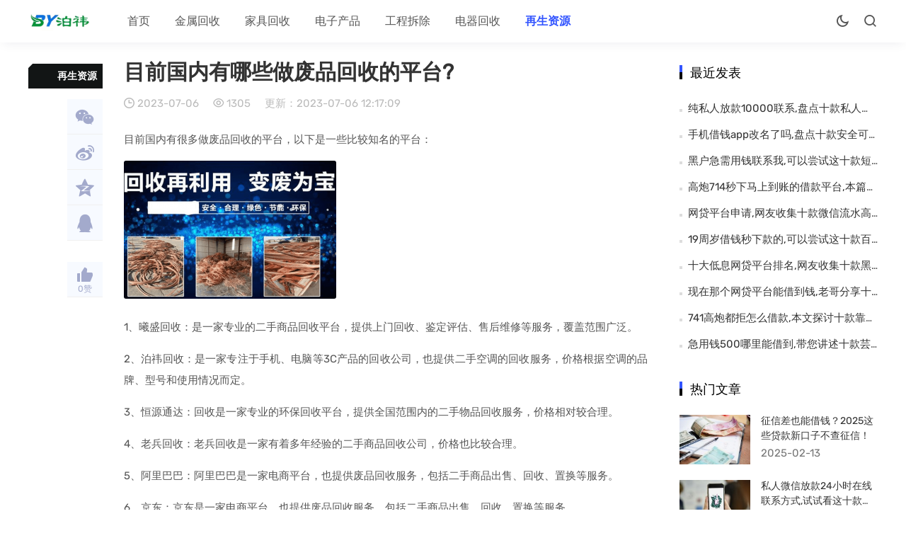

--- FILE ---
content_type: text/html; charset=utf-8
request_url: https://www.huishou5.net/zaisheng/183807.html
body_size: 6090
content:
<!doctype html>
<html lang="zh-CN">
<head>
<meta charset="utf-8">
<meta name="viewport" content="width=device-width,minimum-scale=1,maximum-scale=1,initial-scale=1,maximum-scale=1">
<title>目前国内有哪些做废品回收的平台? - 泊祎回收</title>
<meta name="keywords" content="泊祎回收" />
<meta name="description" content="目前国内有很多做废品回收的平台，以下是一些比较知名的平台：1、曦盛回收：是一家专业的二手商品回收平台，提供上门回收、鉴定评估、售后维修等服务，覆盖范围广泛。2、泊祎回收：是一家专注于手机、电脑等3C产品的回收公司，也提供...,泊祎回收" />
<link rel="prev" title="互联网废品回收靠谱吗" href="https://www.huishou5.net/zaisheng/183804.html"/>
<link rel="next" title="为什么要做废品回收？" href="https://www.huishou5.net/zaisheng/183811.html"/>
<link rel="canonical" href="https://www.huishou5.net/zaisheng/183807.html"/>
<meta name="applicable-device" content="pc,mobile">
<meta name="generator" content="Z-BlogPHP 1.7.3 Themes: Yeelz.Com">
<link rel="stylesheet" href="https://www.huishou5.net/zb_users/theme/Jz52_guopi/style/style.css">
<link rel="stylesheet" href="https://www.huishou5.net/zb_users/theme/Jz52_guopi/xtiper/xtiper.css">
<script src="https://www.huishou5.net/zb_users/theme/Jz52_guopi/xtiper/xtiper.min.js"></script>
<script src="https://www.huishou5.net/zb_system/script/jquery-2.2.4.min.js"></script> 
<script src="https://www.huishou5.net/zb_system/script/zblogphp.js"></script> 
<script src="https://www.huishou5.net/zb_system/script/c_html_js_add.php"></script><script>var jzyjmrh = 0, jzyjkg = 0,jzyjt = 22,jzyjb = 6;</script>
</head>
<body>
<header class="75ef1d97e6089c8cef03cc0bc4de6e9c header-navigation" id="header">
  <nav>
    <div class="logo"> <a href="https://www.huishou5.net/"><img src="https://www.huishou5.net/zb_users/upload/2025/01/202501071736231776897045.jpg" alt="泊祎回收"><img src="https://www.huishou5.net/zb_users/upload/2025/01/202501071736231776897045.jpg" alt="泊祎回收" class="nightlogoimg"></a> </div>
    <ul id="starlist">
      <li class="navbar-item"><a href="https://www.huishou5.net/" title="">首页</a></li><li class="navbar-item"><a href="https://www.huishou5.net/jinshu" title="">金属回收</a></li><li class="navbar-item"><a href="https://www.huishou5.net/jiaju" title="家具回收">家具回收</a></li><li class="navbar-item"><a href="https://www.huishou5.net/dianzi" title="电子产品">电子产品</a></li><li class="navbar-item"><a href="https://www.huishou5.net/chai" title="工程拆除">工程拆除</a></li><li class="navbar-item"><a href="https://www.huishou5.net/dianqi" title="电器回收">电器回收</a></li><li class="navbar-item"><a href="https://www.huishou5.net/zaisheng" title="再生资源">再生资源</a></li>    </ul>
    <div class="fademask"></div>
	<ul class="75ef1d97e6089c8cef03cc0bc4de6e9c submenu">
	<li class="jznight"><a href="javascript:switchNightMode()" target="_self"><span class=" jzicon-yejian-b"></span></a></li>    <li class="searchbox"> <span class="search-btn jzicon-jzsearch"></span> </li>
	<li id="mnavh"> <span class="mobile-menu jzicon-jzmenu"></span> </li>
		</ul>
	<form name="search" method="post" class="b-nav-search_wrap" action="https://www.huishou5.net/zb_system/cmd.php?act=search">
      <input type="search" class="b-nav-search_input w-input" maxlength="256" name="q" placeholder="请输入关键字..." autocomplete="off">
      <button><i class="jzicon-jzsearch"></i></button>
    </form>
  </nav>
</header><div class="75ef1d97e6089c8cef03cc0bc4de6e9c article blpost">
  <div class="75ef1d97e6089c8cef03cc0bc4de6e9c sitemap">当前位置：<a  title="首页"  href="https://www.huishou5.net/">首页</a> &gt; <a href="https://www.huishou5.net/zaisheng">再生资源</a> &gt; 正文 </div>
<div class="r_box">
  <div class="75ef1d97e6089c8cef03cc0bc4de6e9c main">
	    <div class="75ef1d97e6089c8cef03cc0bc4de6e9c infosbox">
      <div class="newsview">
        <h1 class="news_title">目前国内有哪些做废品回收的平台?</h1>
        <div class="bloginfo">
          <ul>
            <li class="lmname"><span class="jzicon-jzguizi"></span> <a href="https://www.huishou5.net/zaisheng">再生资源</a></li>
            <li class="timer"><span class="jzicon-jzshijian"></span> 2023-07-06</li>
            <li class="view"><span class="jzicon-jzyan"></span> 1305</li>
            <li class="uptimer">更新：2023-07-06 12:17:09</li>
          </ul>
        </div>
		
        <div class="75ef1d97e6089c8cef03cc0bc4de6e9c news_con"> <div style="width:100%;max-width:100%;display:block;"><script src="https://www.huishou5.net/zb_users/plugin/ly_adjs/js/f199b3ad6ad5a841b8cc7fd311592932.js?t=1767156238"></script></div><p>目前国内有很多做废品回收的平台，以下是一些比较知名的平台：</p><p></p><p><img onclick="xtip.photoApp('jzpic',{index:'1'})" data-xphoto="jzpic"  src="https://www.huishou5.net/zb_users/uploads/2020/09/2020091715185424-300x195.png" title="目前国内有哪些做废品回收的平台?  第1张" alt="目前国内有哪些做废品回收的平台?  第1张" class="aligncenter" width="300" height="195"></p><p></p><p>1、曦盛回收：是一家专业的二手商品回收平台，提供上门回收、鉴定评估、售后维修等服务，覆盖范围广泛。</p><p>2、泊祎回收：是一家专注于手机、电脑等3C产品的回收公司，也提供二手空调的回收服务，价格根据空调的品牌、型号和使用情况而定。</p><p>3、恒源通达：回收是一家专业的环保回收平台，提供全国范围内的二手物品回收服务，价格相对较合理。</p><p>4、老兵回收：老兵回收是一家有着多年经验的二手商品回收公司，价格也比较合理。</p><p>5、阿里巴巴：阿里巴巴是一家电商平台，也提供废品回收服务，包括二手商品出售、回收、置换等服务。</p><p>6、京东：京东是一家电商平台，也提供废品回收服务，包括二手商品出售、回收、置换等服务。</p><p>7、腾讯：腾讯是一家互联网公司，旗下也有一些废品回收业务，例如通过小程序和公众号提供废纸板、废塑料等回收服务。</p><p></p><p>以上是一些比较知名的废品回收平台，除了这些平台外，还有一些地方性的小平台或者个人的回收公司，但建议选择平台时需要选择有资质、有保障、有信誉的平台进行废品回收，避免被不良商家坑骗。<p><div class="zk_article_recommendation">
        <div class="recommendation-title">你可能想看：</div>
        <div class="recommendation-list">
                <p class="zk-a-t">
            <a href="https://www.huishou5.net/jiaju/190730.html"><span class="highlight" style="color:#f73131;">目前</span>最正规<span class="highlight" style="color:#f73131;">的</span>借贷<span class="highlight" style="color:#f73131;">平台有哪些</span>,总结十款<span class="highlight" style="color:#f73131;">有</span>逾期可以在<span class="highlight" style="color:#f73131;">哪</span>借款</a>
        </p>
                <p class="zk-a-t">
            <a href="https://www.huishou5.net/chai/185036.html"><span class="highlight" style="color:#f73131;">哪些回收</span>类口子可以秒下款？这几个借钱<span class="highlight" style="color:#f73131;">平台</span>值得<span class="highlight" style="color:#f73131;">收</span>藏！</a>
        </p>
                <p class="zk-a-t">
            <a href="https://www.huishou5.net/dianqi/184808.html">类似提<span class="highlight" style="color:#f73131;">前</span>购<span class="highlight" style="color:#f73131;">回收</span>商城<span class="highlight" style="color:#f73131;">的</span>贷款口子<span class="highlight" style="color:#f73131;">有哪些</span>？借款方便审核快！</a>
        </p>
                <p class="zk-a-t">
            <a href="https://www.huishou5.net/zaisheng/187879.html"><span class="highlight" style="color:#f73131;">目前</span>黑户能贷一两万<span class="highlight" style="color:#f73131;">的</span>,推荐十款不看信用<span class="highlight" style="color:#f73131;">的</span>借款<span class="highlight" style="color:#f73131;">平台</span></a>
        </p>
                <p class="zk-a-t">
            <a href="https://www.huishou5.net/jinshu/185075.html">容易下款<span class="highlight" style="color:#f73131;">的</span>借款<span class="highlight" style="color:#f73131;">平台有哪些</span>2024_总结五款5年分期贷款</a>
        </p>
                <p class="zk-a-t">
            <a href="https://www.huishou5.net/jinshu/186188.html">企业贷款<span class="highlight" style="color:#f73131;">有哪些平台</span>,老哥分享十款信用贷<span class="highlight" style="color:#f73131;">平台</span></a>
        </p>
                <p class="zk-a-t">
            <a href="https://www.huishou5.net/jinshu/187113.html">当逾期中还能借<span class="highlight" style="color:#f73131;">的平台</span>,网友<span class="highlight" style="color:#f73131;">收</span>集十款<span class="highlight" style="color:#f73131;">哪些</span>网贷<span class="highlight" style="color:#f73131;">平台</span>好下款</a>
        </p>
                <p class="zk-a-t">
            <a href="https://www.huishou5.net/jinshu/188021.html">征信不好<span class="highlight" style="color:#f73131;">哪</span>里可以借钱,老哥分享十款身份证借款<span class="highlight" style="color:#f73131;">平台有哪些</span></a>
        </p>
                <p class="zk-a-t">
            <a href="https://www.huishou5.net/jinshu/189441.html">大学生小额贷款<span class="highlight" style="color:#f73131;">平台有哪些</span>,深度细说十款纯白户可以申请多少贷款</a>
        </p>
                <p class="zk-a-t">
            <a href="https://www.huishou5.net/jinshu/190680.html">借8万分60期<span class="highlight" style="color:#f73131;">的</span>正规<span class="highlight" style="color:#f73131;">平台</span>,隆重汇总十款白户贷款<span class="highlight" style="color:#f73131;">平台有哪些</span>能下</a>
        </p>
                <p class="zk-a-t">
            <a href="https://www.huishou5.net/jinshu/192060.html">微信咋借款,可以尝试这十款<span class="highlight" style="color:#f73131;">哪些平台</span>贷款正规</a>
        </p>
            </div>
</div>
<style>
    .zk_article_recommendation, .zk_article_recommendation * {
        margin: 0;
        padding: 0;box-sizing: border-box !important;list-style: none;
    }
    .zk_article_recommendation .recommendation-title {
        font-size: 18px;
        font-weight: 700;
        margin: 0;
    }
    .zk_article_recommendation .recommendation-list {
        margin: 0;
        font-size: 16px;
    }
    .zk_article_recommendation .recommendation-list .zk-a-t {
        padding: 2px 0;
        margin: 0;
        overflow: hidden;
        text-overflow: ellipsis;
        white-space: nowrap;
        text-indent: 0;
    }
</style> </div>
         
	  </div>
	  
      	  		<div class="single-share">
            <div class="post-share"> <a title="分享"><i class="jzicon-jzfenxiang"></i></a>
              <div class="share-icons share-sns" data-title="目前国内有哪些做废品回收的平台?" data-url="https://www.huishou5.net/zaisheng/183807.html"> 
			  <span class="share-icon share-wechat cl" data-type="wechat" title="分享到微信"><i class="jzicon-weixin"></i><span id="wechat-qrcode"></span></span> 
				<span class="share-icon share-sina-weibo cl" data-type="weibo" title="分享到微博"><i class="jzicon-weibo"></i></span>
				<span class="share-icon share-qq cl" data-type="qq" title="分享到QQ好友"><i class="jzicon-qq"></i></span> 
				</div>
            </div>
            <div class="post-like"> 
						<a href="javascript:;" onclick="Jz52_guopi_prise('183807')" class="Jz52_guopi_prise_id-183807 dotGood Jz52_guopi_prise" title="好文！一定要点赞！"><i class="jzicon-jzzan-h"></i><em class="emz">0</em><em>赞</em></a>									 
			</div>
			</div>
		  <div class="copyright">本文由 @huishou5 于2023-07-06发布在 泊祎回收，如有疑问，请联系我们。</div>
	  

      <div class="75ef1d97e6089c8cef03cc0bc4de6e9c nextinfo">         <p>上一篇：<a href="https://www.huishou5.net/zaisheng/183804.html" title="上一篇：互联网废品回收靠谱吗">互联网废品回收靠谱吗</a></p>
                        <p>下一篇：<a href="https://www.huishou5.net/zaisheng/183811.html" title="下一篇：为什么要做废品回收？">为什么要做废品回收？</a></p>
         
	  </div>
							         
	</div>
  </div>
<div id="sticky-wrapper">


<div class="sticky-fenlei"><a href="https://www.huishou5.net/zaisheng">再生资源</a></div>


  <div class="share-sns" data-title="目前国内有哪些做废品回收的平台?" data-url="https://www.huishou5.net/zaisheng/183807.html"> 
        <span class="cl" data-type="wechatl" title="分享到微信"><a title="分享到微信" href="#" class="bds_weixin" ><i class="jzicon-weixin"></i><span id="wechat-qrcodel"></span></a></span>        <span class="cl" data-type="weibo" title="分享到微博"><a title="分享到新浪微博" href="#" class="bds_tsina" ><i class="jzicon-weibo"></i></a></span>		<span class="cl" data-type="qzone" title="分享到QQ空间"><a title="分享到QQ空间" href="#" class="bds_qzone" ><i class="jzicon-qzone"></i></a></span>        <span class="cl" data-type="qq" title="分享到QQ好友"><a title="分享到QQ好友" href="#" class="bds_qq" ><i class="jzicon-qq"></i></a></span>        <span style="height:30px"></span>						<span><a href="javascript:;" onclick="Jz52_guopi_prise('183807')" class="Jz52_guopi_prise_id-183807 dotGood Jz52_guopi_prise" title="好文！一定要点赞！"><i class="jzicon-jzzan-h"></i><em class="emz">0</em><em>赞</em></a></span>
				
		
  </div>
</div>
</div>
  <div class="75ef1d97e6089c8cef03cc0bc4de6e9c aside l_box">
  
<div class="sidebar" id="divPrevious">
<div class="side-title"><h3 class="function_t">最近发表</h3></div><ul><li><a title="纯私人放款10000联系,盘点十款私人放款的联系方式" href="https://www.huishou5.net/zaisheng/194379.html">纯私人放款10000联系,盘点十款私人放款的联系方式</a></li>
<li><a title="手机借钱app改名了吗,盘点十款安全可靠的借款平台有哪些" href="https://www.huishou5.net/dianzi/194378.html">手机借钱app改名了吗,盘点十款安全可靠的借款平台有哪些</a></li>
<li><a title="黑户急需用钱联系我,可以尝试这十款短期借贷" href="https://www.huishou5.net/jiaju/194377.html">黑户急需用钱联系我,可以尝试这十款短期借贷</a></li>
<li><a title="高炮714秒下马上到账的借款平台,本篇归档十款2024黑户呆账真实下款" href="https://www.huishou5.net/dianqi/194376.html">高炮714秒下马上到账的借款平台,本篇归档十款2024黑户呆账真实下款</a></li>
<li><a title="网贷平台申请,网友收集十款微信流水高可以贷款的" href="https://www.huishou5.net/chai/194375.html">网贷平台申请,网友收集十款微信流水高可以贷款的</a></li>
<li><a title="19周岁借钱秒下款的,可以尝试这十款百分百下款的网贷app" href="https://www.huishou5.net/jinshu/194374.html">19周岁借钱秒下款的,可以尝试这十款百分百下款的网贷app</a></li>
<li><a title="十大低息网贷平台排名,网友收集十款黑户逾期户哪里能借到钱" href="https://www.huishou5.net/jinshu/194373.html">十大低息网贷平台排名,网友收集十款黑户逾期户哪里能借到钱</a></li>
<li><a title="现在那个网贷平台能借到钱,老哥分享十款7天高炮贷款口子大全" href="https://www.huishou5.net/zaisheng/194372.html">现在那个网贷平台能借到钱,老哥分享十款7天高炮贷款口子大全</a></li>
<li><a title="741高炮都拒怎么借款,本文探讨十款靠谱网贷平台" href="https://www.huishou5.net/dianqi/194371.html">741高炮都拒怎么借款,本文探讨十款靠谱网贷平台</a></li>
<li><a title="急用钱500哪里能借到,带您讲述十款芸豆花" href="https://www.huishou5.net/dianzi/194370.html">急用钱500哪里能借到,带您讲述十款芸豆花</a></li>
</ul>
</div><div class="sidebar" id="side-hot-view-item">
<div class="side-title"><h3 class="function_t">热门文章</h3></div><ul><li class="widlist"><i><a href="https://www.huishou5.net/zaisheng/184627.html" target="_blank" title="征信差也能借钱？2025这些贷款新口子不查征信！"><img src="https://www.huishou5.net/zb_users/cache/thumbs/d5091add9307735e4373f38f332357e2-170-115-1.jpg" alt="征信差也能借钱？2025这些贷款新口子不查征信！"></a></i><h3><a href="https://www.huishou5.net/zaisheng/184627.html" target="_blank" title="征信差也能借钱？2025这些贷款新口子不查征信！">征信差也能借钱？2025这些贷款新口子不查征信！</a></h3><div class="sidefoot"> <span>2025-02-13</span></div></li><li class="widlist"><i><a href="https://www.huishou5.net/chai/188339.html" target="_blank" title="私人微信放款24小时在线联系方式,试试看这十款分期48期的贷款平台"><img src="https://www.huishou5.net/zb_users/cache/thumbs/4f0baf99cf410ac743eafbe4612969dd-170-115-1.jpg" alt="私人微信放款24小时在线联系方式,试试看这十款分期48期的贷款平台"></a></i><h3><a href="https://www.huishou5.net/chai/188339.html" target="_blank" title="私人微信放款24小时在线联系方式,试试看这十款分期48期的贷款平台">私人微信放款24小时在线联系方式,试试看这十款分期48期的贷款平台</a></h3><div class="sidefoot"> <span>2025-02-26</span></div></li><li class="widlist"><i><a href="https://www.huishou5.net/chai/183888.html" target="_blank" title="拆除工程属于危大工程吗"><img src="https://www.huishou5.net/zb_users/cache/thumbs/18dc3a025766e9283f574eaedf35bda3-170-115-1.png" alt="拆除工程属于危大工程吗"></a></i><h3><a href="https://www.huishou5.net/chai/183888.html" target="_blank" title="拆除工程属于危大工程吗">拆除工程属于危大工程吗</a></h3><div class="sidefoot"> <span>2023-10-30</span></div></li><li class="widlist"><i><a href="https://www.huishou5.net/jiaju/184045.html" target="_blank" title="2025年征信花还能下款的小额贷款还能办吗？这些平台还能试试！"><img src="https://www.huishou5.net/zb_users/cache/thumbs/e6097953322ed156234a9e88760e1849-170-115-1.jpg" alt="2025年征信花还能下款的小额贷款还能办吗？这些平台还能试试！"></a></i><h3><a href="https://www.huishou5.net/jiaju/184045.html" target="_blank" title="2025年征信花还能下款的小额贷款还能办吗？这些平台还能试试！">2025年征信花还能下款的小额贷款还能办吗？这些平台还能试试！</a></h3><div class="sidefoot"> <span>2025-02-11</span></div></li><li class="widlist"><i><a href="https://www.huishou5.net/zaisheng/184368.html" target="_blank" title="黑户逾期必下款2025是真的吗？申请入口在这里！"><img src="https://www.huishou5.net/zb_users/cache/thumbs/78a56e220b2db1ee41f38bdab6df101b-170-115-1.jpg" alt="黑户逾期必下款2025是真的吗？申请入口在这里！"></a></i><h3><a href="https://www.huishou5.net/zaisheng/184368.html" target="_blank" title="黑户逾期必下款2025是真的吗？申请入口在这里！">黑户逾期必下款2025是真的吗？申请入口在这里！</a></h3><div class="sidefoot"> <span>2025-02-12</span></div></li><li class="widlist"><i><a href="https://www.huishou5.net/dianqi/184062.html" target="_blank" title="美易借钱审核通过了就稳了吗？下款快不快看这里！"><img src="https://www.huishou5.net/zb_users/cache/thumbs/6d6d946b2468f2d45ca5f8caf1caa08b-170-115-1.jpg" alt="美易借钱审核通过了就稳了吗？下款快不快看这里！"></a></i><h3><a href="https://www.huishou5.net/dianqi/184062.html" target="_blank" title="美易借钱审核通过了就稳了吗？下款快不快看这里！">美易借钱审核通过了就稳了吗？下款快不快看这里！</a></h3><div class="sidefoot"> <span>2025-02-11</span></div></li><li class="widlist"><i><a href="https://www.huishou5.net/dianqi/188112.html" target="_blank" title="黑户急需用钱,黑户借20万,可以尝试这十款2000元借款秒过"><img src="https://www.huishou5.net/zb_users/cache/thumbs/1da57e72c1bd7b8334f1e9edf52ffe2e-170-115-1.jpg" alt="黑户急需用钱,黑户借20万,可以尝试这十款2000元借款秒过"></a></i><h3><a href="https://www.huishou5.net/dianqi/188112.html" target="_blank" title="黑户急需用钱,黑户借20万,可以尝试这十款2000元借款秒过">黑户急需用钱,黑户借20万,可以尝试这十款2000元借款秒过</a></h3><div class="sidefoot"> <span>2025-02-25</span></div></li><li class="widlist"><i><a href="https://www.huishou5.net/jinshu/187670.html" target="_blank" title="714夜间放款口子,隆重汇总十款714无视逾期秒下的口子"><img src="https://www.huishou5.net/zb_users/cache/thumbs/6b1f56c69d93bfe099ae47faddf3fb31-170-115-1.jpg" alt="714夜间放款口子,隆重汇总十款714无视逾期秒下的口子"></a></i><h3><a href="https://www.huishou5.net/jinshu/187670.html" target="_blank" title="714夜间放款口子,隆重汇总十款714无视逾期秒下的口子">714夜间放款口子,隆重汇总十款714无视逾期秒下的口子</a></h3><div class="sidefoot"> <span>2025-02-24</span></div></li></ul>
</div><div class="sidebar" id="side-new-comment-item">
<div class="side-title"><h3 class="function_t">最新评论</h3></div><ul></ul>
</div>  </div>
</div>
<footer>
<div class="footert footer d-flex">
<div class="footlogo"><img class="footer-logo" src="https://www.huishou5.net/zb_users/upload/2025/01/202501071736231776897045.jpg" alt="泊祎回收"></div>
<ul class="d-flex">
</ul>
</div>
<div class="footerb footer d-flex d-flex-end">
<div class="footer-copyright">
<br>
Copyright © 2012-2025 版权所有    </div>
<ul class="d-flex">
<li><a href="#" target="_blank"><i class="jzicon-qq"></i>QQ</a></li>
<li><a href="#" target="_blank"><i class="jzicon-weixin"></i>微信</a></li>
<li><a href="#" target="_blank"><i class="jzicon-weibo"></i>微博</a></li>
<li><a href="#" target="_blank"><i class="jzicon-qzone"></i>空间</a></li></ul>
</div>
</footer>
<span id="go-to-top"></span>
<script src="https://www.huishou5.net/zb_users/theme/Jz52_guopi/script/custom.js"></script><script src="https://www.huishou5.net/zb_users/theme/Jz52_guopi/script/theia-sticky-sidebar.min.js"></script>
 <script>
$(document).ready(function() {
	$(".aside").theiaStickySidebar({
		additionalMarginTop: 0
	})
});
  </script>
<script src="https://www.huishou5.net/zb_users/theme/Jz52_guopi/script/qrcode.min.js"></script>
</body>
</html><!--152.12 ms , 17 queries , 4522kb memory , 0 error-->

--- FILE ---
content_type: text/css
request_url: https://www.huishou5.net/zb_users/theme/Jz52_guopi/style/style.css
body_size: 12826
content:
@import url(css/fonts.css);
@import url(css/rubik.css);
/* 通用 */
* {
  margin: 0;
  padding: 0
}
* {
  -webkit-box-sizing: border-box;
  -moz-box-sizing: border-box;
  box-sizing: border-box;
}
:after, :before {
  -webkit-box-sizing: border-box;
  -moz-box-sizing: border-box;
  box-sizing: border-box;
}
div, h1, h2, h3, h4, h5, p, form, ul, label, input, textarea, img, span, dl, dt, dd {
  margin: 0px;
  padding: 0;
  outline: 0;
}
h1, h2, h3, h4, h5, h6 {
  font-weight: 600;
}
h1 {
  font-size: 30px
}
h2 {
  font-size: 26px
}
h3 {
  font-size: 22px
}
h4 {
  font-size: 20px
}
h5 {
  font-size: 16px
}
h6 {
  font-size: 16px
}
img {
  border: 0;
  display: block
}
ul, li {
  list-style: none;
}
ol li {
  margin-left: 20px;
  list-style: decimal;
  padding-left: 3px;
}
a {
  color: #555;
  text-decoration: none;
  -webkit-transition: background-color .15s linear, color .15s linear;
  -moz-transition: background-color .15s linear, color .15s linear;
  -o-transition: background-color .15s linear, color .15s linear;
  -ms-transition: background-color .15s linear, color .15s linear;
  transition: background-color .15s linear, color .15s linear;
}
a:focus {
  outline: 0;
}
a:hover {
  text-decoration: none;
  color: #3355ff
}
em, i {
  font-style: normal;
}
.d-flex {
  display: flex;
  display: -webkit-flex;
  justify-content: space-between
}
.d-flex-end {
  align-items: flex-end
}
.d-center {
  align-items: center
}
.d-x-center {
  flex-direction: column;
  align-content: center;
  align-items: center;
  justify-content: center;
}
.row {
  display: -ms-flexbox;
  display: flex;
  -ms-flex-wrap: wrap;
  flex-wrap: wrap;
}
.clear {
  clear: both;
}
.blank {
  height: 20px;
  overflow: hidden;
  width: 100%;
  margin: auto;
  clear: both
}
.f_l {
  float: left
}
.f_r {
  float: right
}
.article {
  width: 1200px;
  margin: 80px auto 0;
  overflow: hidden;
  zoom: 1;
}
.article.index {
  margin-top: 15px;
}
.aside {
  width: 280px;
  float: right;
  display: block;
  position: relative;
  z-index: 1;
  margin-left: -300px;
}
.r_box, .ra_box {
  float: left;
  width: 100%;
}
.main {
  margin-right: 325px;
}
.container {
  width: 1000px;
  margin: auto
}
nav {
  width: 1200px;
  margin: auto;
  position: relative;
}
.logo {
  float: left;
  font-size: 22px;
  min-width: 105px;
}
.logo img {
  height: 30px;
  margin-top: 14px;
}
img.nightlogoimg {
  display: none;
}
#starlist {
  float: left;
}
#starlist li {
  float: left;
  display: block;
  padding: 0 0 0 35px;
  font-size: 16px;
  position: relative;
}
#starlist li i, .sidebar li i {
  margin-right: 4px;
}
@media only screen and (min-width: 767.1px) {
  #starlist ul.sub-nav {
    position: absolute;
    visibility: hidden;
    opacity: 0;
    padding: 5px;
    left: 15px;
    top: 90%;
    max-width: 165px;
    min-width: 115px;
    background: #fff;
    position: absolute;
    z-index: 101;
    border-radius: 3px;
    -webkit-transition: all 0.33s ease 0s;
    -o-transition: all 0.33s ease 0s;
    transition: all 0.33s ease 0s;
    -webkit-box-shadow: 0 0px 20px rgb(93 115 141 / 10%);
    box-shadow: 0 0px 20px rgb(93 115 141 / 10%);
  }
}
#starlist ul.sub-nav li a {
  width: 100%;
  text-align: center;
  height: 35px;
  line-height: 35px;
  font-size: 15px;
  overflow: hidden;
  display: -webkit-box;
  -webkit-line-clamp: 4;
  -webkit-box-orient: vertical;
  position: relative;
}
#starlist ul.sub-nav li {
  width: 100%;
  height: 35px;
  line-height: 35px;
  display: block;
  padding: 0;
}
#starlist li .jzicon-arrow-down:before {
  display: inline-block;
  -webkit-transition: all .3s ease;
  -moz-transition: all .3s ease;
  -ms-transition: all .3s ease;
  -o-transition: all .3s ease;
  transition: all .3s ease;
}
#starlist li.on .jzicon-arrow-down:before {
  transform: rotate(180deg);
  -webkit-transform: rotate(180deg);
}
#starlist.active li .jzicon-arrow-down:before {
  display: inline;
}
#starlist li.on ul.sub-nav {
  opacity: 1;
  visibility: visible;
  margin-top: 0;
}
#starlist.active li.on ul.sub-nav {
  display: none;
}
#starlist.active ul.sub-nav li {
  height: 40px;
  line-height: 1;
}
#starlist.active ul.sub-nav li a {
  width: auto;
  text-align: left;
  margin-left: 40px;
  padding: 0;
  font-size: 14px;
}
#starlist.active li {
  position: relative;
}
#starlist.active li em.dot {
  position: absolute;
  top: 0;
  right: 0;
  width: 50px;
  height: 40px;
  text-align: center;
  border-left: 1px solid rgba(255, 255, 255, 0);
  cursor: pointer;
  line-height: 50px;
}
.jzicon-yejian-h:before {
  color: #ffc107;
}
#starlist .selected a, #starlist .selected {
  color: #3355ff;
  font-weight: 600
}
#starlist .selected ul a {
  color: #161e27;
}
.header-navigation {
  position: fixed;
  top: 0;
  width: 100%;
  height: 60px;
  line-height: 60px;
  background: #fff;
  -webkit-box-shadow: 0px 5px 15px -4px rgb(11 19 58 / 7%) !important;
  box-shadow: 0px 5px 15px -4px rgb(11 19 58 / 7%) !important;
  text-align: center;
  z-index: 998;
  -moz-transition: .3s;
  -o-transition: .3s;
  -webkit-transition: .3s;
  transition: .3s;
}
.header-navigation.slideUp {
  top: -60px;
}
/* 页脚 */
footer {
  width: 100%;
  background-color: #000613;
  color: #c2c2c2;
  padding-top: 40px;
  margin-top: 20px;
  clear: both;
  line-height: 1.7;
  text-align: justify;
}
footer a {
  color: #c2c2c2;
}
footer img {
  max-width: 100%
}
.footer {
  width: 1200px;
  margin: auto;
}
.footert, .footerb {
  overflow: hidden;
}
.footer .footlogo img {
  height: 45px;
}
.footert ul li {
  list-style-type: none;
  margin-left: 46px;
  color: #ffffff;
  font-weight: 700;
  font-size: 16px;
}
.footerb {
  padding: 30px 0;
}
.footerb li {
  text-align: center;
}
.footerb li i {
  width: 46px;
  height: 46px;
  display: block;
  background-color: #313131;
  border-radius: 50%;
  margin: 10px;
  line-height: 46px;
  font-size: 20px;
}
#go-to-top {
  width: 40px;
  height: 40px;
  text-align: center;
  line-height: 40px;
  cursor: pointer;
  opacity: .8;
  position: fixed;
  right: 30px;
  bottom: 30px;
  background: rgba(10, 10, 10, 0.2);
  overflow: hidden;
  display: none;
  z-index: 999;
}
#go-to-top:hover {
  background: #3355ff;
  opacity: 1;
}
#go-to-top::before {
  font-family: icomoon;
  font-size: 20px;
  content: '\e93c';
  color: #fff;
}
#go-to-top.active {
  display: block
}
.submenu {
  float: right;
}
.submenu li {
  font-size: 20px;
  top: 0;
  padding: 0;
  margin-left: 20px;
  line-height: 60px;
  float: left;
  z-index: 99;
}
.submenu li.searchbox {
  cursor: pointer;
}
#mnavh {
  display: none;
}
/* us 适配 */
li.nav-us {
  font-size: 16px
}
.nav-us .nav-avatar img {
  border-radius: 50%;
  width: 32px;
  height: 32px;
  margin-top: 13px;
}
.us-dropdown {
  position: absolute;
  width: 350px;
  padding: 0;
  top: 55px;
  right: 0;
  opacity: 0;
  visibility: hidden;
  border-radius: 6px;
  background-color: #fff;
  -webkit-box-shadow: 0 5px 20px rgb(93 115 141 / 20%);
  box-shadow: 0 5px 20px rgb(93 115 141 / 20%);
  -webkit-transform: translateY(20px);
  -ms-transform: translateY(20px);
  transform: translateY(20px);
  -webkit-transition: all 0.3s ease-in-out;
  -o-transition: all 0.3s ease-in-out;
  transition: all 0.3s ease-in-out;
  z-index: 999;
}
.show .us-dropdown {
  visibility: visible;
  opacity: 1;
  -webkit-transform: translateY(0px);
  -ms-transform: translateY(0px);
  transform: translateY(0px);
  display: initial;
}
.show .us-dropdown a {
  color: #515c67;
  display: block
}
.show .us-dropdown a:hover {
  color: #161e27
}
.us-dropdown .us-head {
  padding: 20px;
  line-height: 1.2;
  text-align: left;
}
.us-dropdown .us-head .use {
  vertical-align: middle;
  font-size: 18px;
}
.us-dropdown .us-head .commlv {
  vertical-align: middle;
  font-size: 14px;
}
.us-dropdown .us-head .out {
  float: right;
  font-size: 20px;
  line-height: 0.8;
}
.us-dropdown .row {
  border-top: 1px solid #f4f4f5;
  display: -ms-flexbox;
  display: flex;
  -ms-flex-wrap: wrap;
  flex-wrap: wrap;
  padding: 10px
}
.us-dropdown .row li {
  margin: 0;
  line-height: 1.6;
  padding: 10px;
  font-size: 16px;
  -ms-flex: 0 0 33.333333%;
  flex: 0 0 33.333333%;
  max-width: 33.333333%;
}
.us-dropdown .row li span {
  font-size: 22px
}
.us-dropdown .d-block {
  display: block;
}
/* 适配end */
.b-nav-search_wrap {
  -moz-transition: max-height, .5s;
  -o-transition: max-height, .5s;
  -webkit-transition: max-height, .5s;
  transition: max-height, .5s;
  position: absolute;
  top: 85px;
  left: 0;
  width: 100%;
  max-height: 0;
  overflow: hidden;
  background-color: #f8f9fa;
  z-index: 100;
}
.b-nav-search_wrap input, .b-nav-search_wrap button {
  -moz-box-sizing: border-box;
  -webkit-box-sizing: border-box;
  box-sizing: border-box;
  display: block;
  height: 50px;
  background-color: #f8f9fa;
}
.b-nav-search_wrap input[type=search] {
  width: 100%;
  padding: 0 5px 0 22px;
  border: none;
}
.b-nav-search_wrap button {
  position: absolute;
  bottom: 0;
  right: 0;
  width: 60px;
  margin: 0;
  padding: 0;
  font-size: 15px;
  font-weight: 400;
  text-transform: uppercase;
  color: #fff;
  background: #3355ff;
  border: none;
  cursor: pointer;
  font-size: 18px;
}
.b-nav-search_wrap.active {
  max-height: 60px;
}
.sitemap {
  margin-bottom: 20px;
  font-size: 14px;
  color: #888;
  line-height: 14px;
  display: none;
}
.sitemap a {
  font-size: 14px;
  color: #888;
}
.aboxd, .newsview, .share, .nextinfo, .related-list, .news_pl {
  margin-bottom: 20px;
}
.aboxd img {
  max-width: 100%;
}
/* 通用end */
/* 轮播图 */
.topbox {
  background: #F7FAFF;
  padding-top: 80px;
  overflow: hidden;
  zoom: 1;
}
.topboxart {
  width: 1200px;
  margin: 0 auto;
}
.topsige {
  width: 44%;
  padding-left: 15px;
}
.topsige li {
  width: calc(50% - 7.5px);
  float: left;
  margin: 0 15px 15px 0;
  position: relative;
}
.topsige li i {
  height: 170px;
  display: block;
}
.topsige li i img {
  width: 100%;
  height: 100%;
  object-fit: cover;
  -webkit-object-fit: cover;
}
.topsige li h3 {
  left: 0;
  bottom: 0;
  position: absolute;
  background: -webkit-linear-gradient(rgba(0, 0, 0, 0), rgba(0, 0, 0, .85));
  background: linear-gradient(rgba(0, 0, 0, 0), rgba(0, 0, 0, .85));
  color: #fff;
  font-size: 15px;
  padding: 5px 10px 10px 10px;
  width: 100%;
}
.topsige li:nth-child(2n+0) {
  margin-right: 0;
}
.slider {
  overflow: hidden;
  width: 56%;
  height: 355px !important;
  margin-bottom: 20px;
}
.slider .slideBox li {
  padding: 0;
  border: 0;
}
.slider .slideBox {
  position: relative;
  margin-bottom: 20px;
  width: 100%;
  height: 355px
}
.slider .slideBox .bd {
  position: relative;
  z-index: 0;
  height: 355px !important;
}
.slideBox .bd ul li {
  width: 100%;
}
.slider .slideBox .bd ul {
  width: 100%;
}
.slideBox .bd ul li {
  margin: 0;
  background-color: transparent;
}
.slider .slideBox .bd img {
  width: 100%;
  height: 355px;
  -o-object-fit: cover;
  object-fit: cover;
}
.slideBox .next, .slideBox .prev {
  position: absolute;
  top: 40%;
  z-index: 10;
  width: 33px;
  height: 60px;
  line-height: 60px;
  font-size: 30px;
  margin: 5px;
  color: #fff;
  cursor: pointer;
  text-align: center;
}
.slideBox .prev {
  left: -38px;
}
.slideBox .next {
  right: -38px;
}
.slideBox .next:hover, .slideBox .prev:hover {
  background: #000;
  opacity: 0.5;
}
.slider:hover .slideBox .next {
  right: 0;
}
.slider:hover .slideBox .prev {
  left: 0;
}
.slideBox .list-body {
  position: relative;
  z-index: 1;
  left: 0;
  bottom: 68px;
  padding: 0 20px;
  height: 68px;
  line-height: 68px;
  display: block;
  width: 100%;
  background: -webkit-linear-gradient(rgba(0, 0, 0, 0), rgba(0, 0, 0, .85));
  background: linear-gradient(rgba(0, 0, 0, 0), rgba(0, 0, 0, .85));
  color: #fff;
  font-size: 22px;
  font-weight: bold;
  text-overflow: ellipsis;
  white-space: nowrap;
  overflow: hidden;
}
.r_box .slideBox li:hover img, .r_box li.atopd:hover img {
  transform: none
}
@media screen and (max-width:980px) {
  .slider {
    margin-top: 0;
  }
  .slideBox .prev {
    left: 0;
  }
  .slideBox .next {
    right: 0;
  }
  .slider, .slider .slideBox .bd img, .slider .slideBox .bd, .slider .slideBox {
    height: 45vw !important;
    width: 100%;
  }
  .topsige {
    width: 100%;
    padding-left: 0;
  }
  .topbox .d-flex {
    flex-direction: column;
  }
}
@media screen and (max-width:480px) {
  .slideBox .list-body {
    font-size: 18px;
  }
  .topbox {
    padding-top: 70px;
  }
  .slider {
    margin-bottom: 10px;
  }
  .slideBox .next, .slideBox .prev {
    top: 30%;
  }
  .slider .slideBox {
    margin-bottom: 5px;
    border: 0;
    border-bottom: 1px solid #eee;
    background: #fff
  }
  .topsige li {
    width: calc(50% - 5px);
    margin: 0 10px 10px 0;
  }
  .topsige li i {
    height: 130px;
  }
}
.m_wnews {
  width: 100%;
  background: #f7f7f7;
  position: relative;
  zoom: 1;
  height: 70px;
  line-height: 1.7;
  padding: 0 36px;
  overflow: hidden;
  margin-bottom: 10px !important;
  font-size: 13px;
}
.m_wnews strong {
  background: #3355ff;
  position: absolute;
  left: 0;
  top: 0;
  width: 36px;
  padding: 12px 8px;
  height: 100%;
  overflow: hidden;
  text-align: center;
  font-weight: normal;
  color: #fff;
  font-size: 12px;
  line-height: 1.3;
}
.m_wnews b {
  font-weight: normal;
  color: #3355ff
}
.m_wnews a {
  overflow: hidden;
  text-overflow: ellipsis;
  display: -webkit-box;
  -webkit-line-clamp: 2;
  -webkit-box-orient: vertical;
  position: relative;
}
.m_wnews .tempWrap {
  margin: 15px;
}
.m_wnews .m_wmore {
  position: absolute;
  right: 15px;
  bottom: 10px
}
.m_wnews .m_wmore a {
  color: #3355ff;
  font-size: 12px;
}
/* 首页 列表页 */
.sidebar .side-title h3:after, .sidebar .side-title h3:before {
  position: absolute;
  top: 2px;
  left: 0px;
  content: '';
  width: 4px;
  height: 20px;
  background: #000;
}
.sidebar .side-title h3:after {
  height: 10px;
  background: #3355ff;
}
.sidebar {
  margin-bottom: 20px;
}
.sidebar img {
  max-width: 100%;
}
.sidebar .side-title {
  font-size: 16px;
  color: #000;
  text-align: left !important;
  margin: 10px 0 15px 0;
  position: relative;
}
.sidebar .side-title h3 {
  position: relative;
  display: inline-block;
  font-size: 18px;
  padding: 0 0 5px 15px;
  font-weight: normal;
}
.l_box .sidebar {
  overflow: hidden;
}
.l_box .sidebar a {
  color: #333;
}
.l_box .sidebar a:hover {
  color: #3355ff;
}
.about_me img {
  width: 100%
}
.about_me p {
  line-height: 24px;
  font-size: 14px
}
.about_me i {
  width: 120px;
  float: left;
  clear: left;
  margin-right: 10px;
  overflow: hidden
}
#divMisc li {
  width: 32%;
  overflow: hidden;
  float: left;
  margin-bottom: 2px;
  margin-right: 2px
}
#divMisc li img {
  width: 100%;
  -webkit-transition: all 0.5s;
  -moz-transition: all 0.5s;
  transition: all 0.5s;
}
#divArchives li, #divNavBar li, #divStatistics li, #divCatalog li {
  width: 50%;
  height: 32px;
  float: left;
  line-height: 32px;
  overflow: hidden;
}
#divComments li, #divPrevious li {
  text-overflow: ellipsis;
  white-space: nowrap;
  overflow: hidden;
  margin-bottom: 5px;
  height: 32px;
  line-height: 32px;
}
#divFavorites li, #divLinkage li, #divAuthors li {
  display: block;
  float: left;
  margin: 0 10px 5px 0;
  width: calc(50% - 20px);
}
#divPrevious li:before, #divComments li:before, #divLinkage li:before, #divArchives li:before, #divAuthors li:before {
  content: '';
  display: inline-block;
  width: 4px;
  height: 4px;
  margin-right: 8px;
  background: #ddd;
  align-self: flex-start;
  margin-top: 10px;
}
.sidebar li.widlist {
  overflow: hidden;
  margin-bottom: 10px;
  padding-bottom: 10px;
}
.sidebar li.widlist:last-child {
  margin-bottom: 0;
  padding-bottom: 0;
}
.sidebar li.widlist i {
  width: 100px;
  display: block;
  height: 70px;
  overflow: hidden;
  float: left;
  margin: 2px 15px 0 0;
  background-color: #f8f9fa;
}
.sidebar li.widlist i img {
  width: 100%;
  height: 70px;
  -o-object-fit: cover;
  object-fit: cover;
  -webkit-transition: all 0.5s;
  -moz-transition: all 0.5s;
  transition: all 0.5s;
}
.sidebar li:hover img {
  transform: scale(1.15)
}
.sidebar li.widlist h3 {
  font-size: 14px;
  overflow: hidden;
  text-overflow: ellipsis;
  height: 42px;
  font-weight: normal;
  display: -webkit-box;
  -webkit-line-clamp: 2;
  -webkit-box-orient: vertical;
  position: relative;
}
.sidebar li.widlist .sidefoot {
  padding-top: 3px;
  color: #777;
}
#side-new-about-user {}
#side-new-comment-item li {
  margin-bottom: 15px;
  white-space: nowrap;
  overflow: hidden;
  text-overflow: ellipsis;
}
#side-new-comment-item li:last-child {
  margin-bottom: 0;
}
#side-new-comment-item .avatar {
  float: left;
  width: 50px;
  height: 50px;
  border-radius: 100%;
  margin-right: 10px;
}
#side-new-comment-item li:hover img {
  transform: none;
}
#side-new-comment-item li p {
  white-space: nowrap;
  overflow: hidden;
  text-overflow: ellipsis;
  line-height: 2
}
#side-new-comment-item li span {
  display: inline-block;
  color: #777;
}
.r_box li {
  overflow: hidden;
  margin-bottom: 15px;
  padding-bottom: 15px;
}
.r_box li h2 {
  font-size: 20px;
  line-height: 1.6;
  overflow: hidden;
  text-overflow: ellipsis;
  display: -webkit-box;
  -webkit-line-clamp: 1;
  -webkit-box-orient: vertical;
  position: relative;
  margin-top: 10px;
}
.r_box .isTop, .r_box .isfenlei, .sticky-fenlei a {
  padding: 10px 8px 8px 8px;
  font-size: 12px;
  vertical-align: 1px;
  height: 58px;
  background: #121515;
  color: #fff;
  line-height: 36px;
  position: relative;
}
.r_box .isTop:before, .r_box .isfenlei:before, .sticky-fenlei a:before {
  content: "";
  position: absolute;
  width: 10px;
  height: 10px;
  left: -5px;
  top: -6px;
  background: white;
  transform: rotate(45deg);
}
.r_box .isTop {
  background: #f1404b;
  margin-right: 10px;
}
.r_box .isfenlei:hover {
  opacity: 0.85;
  filter: alpha(opacity=85);
  color: #fff;
}
.r_box li h2 a {
  color: #222
}
.r_box li h2 a:hover {
  color: #3355ff
}
.r_box li img {
  float: right;
  clear: right;
  width: 100%;
  height: 100%;
  object-fit: cover;
  -webkit-transition: all 0.5s;
  -moz-transition: all 0.5s;
  transition: all 0.5s;
}
.r_box li i {
  width: 288px;
  height: 192px;
  display: block;
  overflow: hidden;
  float: left;
  margin-right: 20px;
  background-color: #f8f9fa
}
.r_box li p {
  margin: 10px 0 0 0;
  line-height: 22px;
  overflow: hidden;
  text-overflow: ellipsis;
  height: 44px;
  color: #777;
  display: -webkit-box;
  -webkit-line-clamp: 2;
  -webkit-box-orient: vertical;
  position: relative;
}
.r_box li:hover img {
  transform: scale(1.05)
}
.r_box .postfoot {
  padding: 35px 1px 0 1px;
  overflow: hidden;
  color: #bbb
}
.r_box .postfoot::after, .r_box .postfoot::before {
  content: '';
  display: table;
}
.r_box .postfoot div {
  display: block;
}
.r_box .postfoot .text-primary {
  color: #3355ff;
}
.r_box .postfoot .text-primary {
  color: #3355ff;
}
.r_box .postfoot .author img {
  width: 25px;
  height: 25px;
  border-radius: 50%;
  margin-right: 8px;
  float: left;
}
.r_box li:hover .postfoot .author img {
  transform: none;
}
.r_box .list-navi ul {
  -webkit-flex-wrap: nowrap;
  -ms-flex-wrap: nowrap;
  flex-wrap: nowrap;
  display: -webkit-box;
  display: -webkit-flex;
  display: -ms-flexbox;
  display: flex;
  margin-bottom: 15px;
}
.r_box .list-navi li {
  display: inline-block;
  font-size: 16px;
  padding: 10px 18px 10px 0;
  color: #848484;
  position: relative;
  overflow: visible;
  margin: 0;
  display: inline-block;
  -webkit-flex-shrink: 0;
  -ms-flex-negative: 0;
  flex-shrink: 0;
  border: 0;
}
.r_box .list-navi li.selected a {
  color: #3355ff;
}
.r_box .list-navi {
  width: 100%;
  overflow-x: scroll;
  overflow-y: hidden;
  -webkit-overflow-scrolling: touch;
}
.r_box .list-navi::-webkit-scrollbar {
  height: 0 !important
}
.pagelist {
  text-align: center;
  color: #666;
  width: 100%;
  clear: both;
  margin: 20px 0;
}
.pageload {
  padding: 0;
  position: relative;
  height: 50px;
  margin: 0 30% 20px 30%;
}
.pageload .view-more-button, .pageload .page-load-status p {
  position: absolute;
  top: 0;
  left: 0;
  width: 100%;
  display: inline-block;
  margin: 0;
  padding: 10px;
  width: 100%;
  border: 1px solid transparent;
  border-radius: 3px;
  vertical-align: middle;
  text-align: center;
  background: #F7F7F7;
  white-space: nowrap;
  font-weight: 400;
  font-size: 14px;
  line-height: 2;
}
.pageload .view-more-button {
  cursor: pointer;
}
.pageload .page-load-status p {
  z-index: 1;
}
.pageload .page-load-status p.infinite-scroll-last {
  background-color: transparent;
  -webkit-box-shadow: none;
  box-shadow: none;
  color: #333;
}
.pagelist a {
  color: #666;
  margin: 0 2px 5px 2px;
  display: inline-block;
  padding: 5px 10px;
  border-radius: 3px;
  background: #f8f9fa
}
.pagelist a:hover {
  color: #19585d;
}
.pagelist b {
  padding: 5px 10px;
  background: #3355ff;
  color: #fff;
  border-radius: 3px;
  font-weight: normal
}
a.curPage {
  color: #19585d;
  font-weight: bold;
}
#divTags ul {
  margin: -4px;
  overflow: hidden
}
#divTags li {
  font-size: 14px;
  display: block;
  color: #666;
  float: left;
  line-height: 30px;
  padding: 0 15px;
  margin: 4px;
  border: 1px solid #e5e5e5;
}
#divSearchPanel .side-title {
  display: none;
}
#divSearchPanel {
  margin: 0;
  background-color: transparent;
  padding: 0 0 20px 0;
}
#divSearchPanel form {
  border: 1px solid #3355ff;
  background: #3355ff;
  border-radius: 0;
  position: relative;
}
#divSearchPanel input[type="submit"] {
  border: 0;
  background: 0;
  color: #fff;
  outline: none;
  position: absolute;
  top: 10px;
  right: 10%
}
#divSearchPanel input[type="text"] {
  border: 0;
  line-height: 36px;
  height: 36px;
  width: 72%;
  padding-left: 10px;
  outline: none;
  border-radius: 0;
}
#divCalendar {
  padding: 0
}
#divContorPanel {
  padding-bottom: 30px;
}
#divContorPanel .cp-hello {
  width: 100%;
  margin-bottom: 10px;
  padding: 10px 0 10px 0;
  display: inline-block
}
#divContorPanel .cp-login a, #divContorPanel .cp-vrs a {
  text-align: center;
  line-height: 30px;
  border: 1px solid #ccc;
  padding: 4px 8px;
}
#divContorPanel .sidecon div {
  padding: 20px;
  text-align: center;
  line-height: 24px;
  border: 1px dotted #f0f0f0;
  background: #fbfbfb
}
#divCalendar div {
  margin-bottom: 0;
}
#divCalendar table {
  width: 100%;
  border-collapse: collapse
}
#divCalendar table, #divCalendar tr, #divCalendar th, #divCalendar td {
  border: 1px solid #eee
}
#divCalendar caption {
  line-height: 36px;
  border-top: 1px solid #eee;
  border-left: 1px solid #eee;
  border-right: 1px solid #eee
}
#divCalendar caption a {
  font-size: 15px;
  color: #123
}
#divCalendar thead {
  background: #f6f7f8
}
#divCalendar th {
  height: 36px
}
#divCalendar td {
  height: 36px;
  text-align: center
}
#divCalendar td a {
  font-weight: 700;
  color: #123
}
#divCalendar td a:hover {
  color: #f63
}
.archive-head {
  position: relative;
  overflow: hidden;
  margin-bottom: 16px;
  color: #fff;
  padding-top: 60px;
}
.media {
  position: relative;
  display: block;
  overflow: hidden;
  padding: 0;
  -ms-flex-negative: 0;
  flex-shrink: 0;
  border-radius: inherit;
}
.media-content {
  position: absolute;
  top: 0;
  bottom: 0;
  left: 0;
  right: 0;
  border: 0;
  border-radius: inherit;
  background-size: cover;
  background-repeat: no-repeat;
  background-position: 50% 50%;
  background-color: #e0e0e0;
}
.media:after {
  content: '';
  display: block;
  padding-top: 240px;
}
.overlay-grad {
  width: 100%;
  height: 100%;
  position: absolute;
  opacity: .75;
  top: 0;
  left: 0;
  transition: opacity .3s ease-in-out;
  background: #161d27;
  background: linear-gradient(to bottom, rgba(35, 41, 50, .1), rgba(35, 41, 50, .8));
}
.cover-body {
  position: absolute;
  left: 0;
  right: 0;
  top: 60px;
  bottom: 0;
  padding: 20px 0;
  z-index: 2;
  text-align: center;
}
.cover-content {
  letter-spacing: 2px
}
.cover-footer {}
.cover-footer p {
  overflow: hidden;
  display: -webkit-box;
  -webkit-line-clamp: 2;
  -webkit-box-orient: vertical;
  margin-top: 10px;
}
.cover-footer:before {
  height: 1px;
  position: absolute;
  top: -1px;
  width: 60px;
  left: 0;
  background-color: #3355ff;
  content: '';
}
.picbox {
  width: 100%;
  overflow: hidden;
}
.picbox2 {
  display: none
}
.picbox ul {
  overflow: hidden;
  width: 24%;
  float: left;
  margin-right: 10px
}
.picbox ul li {
  display: block;
  background: #FFF;
  margin: 0 0 20px 0;
  border: 1px #d9d9d9 solid;
}
.picbox ul li i {
  margin: 10px;
  height: auto;
  overflow: hidden;
  display: block;
}
.picbox ul li img {
  width: 100%;
}
.picbox2 ul {
  overflow: hidden;
  width: 48%;
  float: left;
  margin-right: 10px
}
.picbox2 ul:nth-child(2) {
  float: right
}
.picbox2 ul li {
  display: block;
  background: #FFF;
  margin: 0 0 20px 0;
  border: 1px #d9d9d9 solid;
}
.picbox2 ul li i {
  margin: 10px;
  height: auto;
  overflow: hidden;
  display: block;
}
.picbox2 ul li img {
  width: 100%;
}
.picinfo h3 {
  border-bottom: #ccc 1px solid;
  padding: 10px 0;
  margin: 0 20px;
  font-size: 16px
}
.picinfo span {
  padding: 10px 20px;
  line-height: 26px;
  color: #666;
  overflow: hidden;
  text-overflow: ellipsis;
  -webkit-box-orient: vertical;
  display: -webkit-box;
  -webkit-line-clamp: 2;
}
.picbox ul li a:hover {
  color: #19585d
}
.tags a {
  background-color: #f8f9fa;
  border-radius: 3px;
  font-size: 14px;
  padding: 4px 8px;
  margin: 0 10px 0 0;
}
.tags {
  margin: 40px 0 10px 0;
}
.infosbox img {
  max-width: 100%;
  border-radius: 3px;
  height: auto !important;
  display: inline;
}
.share {
  padding: 20px;
  text-align: center;
}
.nextinfo {
  line-height: 24px;
  width: 100%;
  overflow: hidden;
}
.nextinfo p {
  padding: 4px 0;
}
/*赞赏*/
.diggit {
  width: 80px;
  height: 80px;
  margin: auto;
  background: #f1404b;
  color: #fff;
  text-align: center;
  border: 0;
  border-radius: 50%;
  outline: none;
  font-size: 16px
}
.diggit a {
  color: #fff;
}
.diggit i {
  font-size: 30px;
  display: block;
}
.diggit em {
  font-size: 14px;
  display: block;
  margin-top: 2px;
}
/* 赞赏浮窗 */
.hide_box {
  z-index: 999;
  -webkit-backdrop-filter: blur(10px);
  backdrop-filter: blur(10px);
  background: rgba(120, 129, 147, .5);
  color: #fff;
  opacity: 1;
  left: 0;
  top: 0;
  height: 100%;
  width: 100%;
  position: fixed;
  display: none;
}
.shang_box {
  width: 20rem;
  background-color: #fff;
  position: fixed;
  z-index: 1000;
  left: 50%;
  top: 50%;
  margin-left: -12.5rem;
  margin-top: -13.75rem;
  border-radius: 3px;
  overflow: hidden;
  display: none
}
.shang_box img {
  border: none;
  border-width: 0;
  width: auto;
  height: auto;
  margin: 0;
  box-shadow: none;
  max-width: 100%;
}
.dashang {
  display: block;
  width: 6.25rem;
  margin: .3125rem auto;
  height: 1.5625rem;
  line-height: 1.5625rem;
  padding: .625rem;
  background-color: #e74851;
  color: #fff;
  text-align: center;
  text-decoration: none;
  border-radius: 6px;
  font-weight: 700;
  font-size: 1rem;
  transition: all .3s
}
.dashang:hover {
  opacity: .8;
  padding: .9375rem;
  font-size: 1.125rem
}
.shang_close {
  display: inline-block;
  top: 10px;
  position: absolute;
  right: 10px
}
.shang_logo {
  display: block;
  text-align: center;
  margin: 1.25rem auto
}
.shang_payimg {
  margin: 0 auto;
  border-radius: .1875rem;
  border-radius: .625rem
}
.pay_explain {
  text-align: center;
  margin: .625rem auto;
  font-size: .75rem;
  color: #545454
}
.radiobox {
  width: 1rem;
  height: 1rem;
  background: url(images/radio2.svg);
  display: block;
  float: left;
  margin-top: .3125rem;
  margin-right: .875rem
}
.checked .radiobox {
  background: url(images/radio1.svg)
}
.shang_payselect {
  text-align: center;
  margin: 0 auto;
  cursor: pointer;
  width: 17.5rem
}
.shang_payselect img {
  display: inline !important
}
.shang_payselect .pay_item {
  display: inline-block;
  margin-right: .625rem;
  float: left;
  padding: 10px 0;
}
.shang_info {
  clear: both
}
.shang_info a, .shang_info p {
  color: #c3c3c3;
  text-align: center;
  font-size: .75rem !important
}
@media (min-width:992px) {
  .list-header-style2 .iconfont {
    position: absolute;
    right: 100%
  }
}
@media (max-width:768px) {
  .shang_box {
    width: 20rem;
    margin-left: -10rem;
    margin-top: -13.75rem
  }
}
@media (max-width:414px) {
  .shang_box {
    width: 20rem;
    margin-left: -10rem;
    margin-top: -13.75rem
  }
  li.msgarticle {
    padding-left: 0;
  }
  .post-comments-count {
    display: none;
  }
}
@media (max-width:321px) {
  .shang_box {
    width: 18rem;
    margin-left: -9rem;
    margin-top: -11rem
  }
  .shang_payselect {
    width: 16.2rem;
    height: 1.5rem
  }
  .radiobox {
    margin-right: .2rem
  }
}
/* 首页 列表页end */
/* 正文底部图标 */
.single-share {
  position: relative;
  padding-bottom: 15px;
  height: 60px;
}
.single-share .jzicon-jzxin-h, .dotGood {
  color: #f1404b;
}
.Jz52_guopi_prise.prised, .mochuzan.prised {
  color: #555;
}
.Jz52_guopi_prise.prised .jzicon-jzzan-h:before {
  content: "\e931";
}
.single-share i {
  vertical-align: middle;
}
.post-like .dotGood {
  float: left;
  line-height: 40px;
  text-align: center;
  font-size: 23px;
  margin-right: 15px
}
.post-like .dotGood i {
  margin-right: 4px
}
.post-like .dotGood em {
  font-size: 20px;
}
.post-like .dotGood em:last-child {
  display: none
}
.post-share {
  float: right;
  margin-top: 4px;
}
.post-share a, .share-icon {
  float: left;
  background: #f4f5f9;
  color: #252c41;
  margin-left: 10px;
  width: 38px;
  height: 38px;
  line-height: 35px;
  text-align: center;
  border-radius: 50%;
}
.share-icon:hover {
  opacity: 0.8;
}
.share-icons {
  position: absolute;
  right: 0;
  margin-right: 50px;
  z-index: 10
}
.share-icons i {
  border-radius: 50%;
  font-size: 18px
}
.single-share .jzicon-jzfenxiang {
  line-height: 40px;
}
.share-icons .share-wechat {
  color: #1aad19
}
.share-icons .share-sina-weibo {
  color: #ff6363
}
.share-icons .share-qq {
  color: #3d93e0
}
#wechat-qrcode, #sticky-wrapper span#wechat-qrcodel {
  position: absolute;
  top: -165px;
  left: -45px;
  width: 150px;
  height: 150px;
  padding: 15px;
  background: #fff;
  z-index: 999;
  border: 1px solid #EEEEEE;
  display: none;
}
#sticky-wrapper span#wechat-qrcodel {
  top: 0;
  left: 0
}
#wechat-qrcode.active, #sticky-wrapper span#wechat-qrcodel.active {
  display: block;
}
.single_icon {
  text-align: center;
  line-height: 40px;
  font-size: 23px;
  margin-right: 15px;
}
/*相关文章*/
.related-list h3 {
  line-height: 40px;
  font-weight: normal;
  font-size: 18px;
  overflow: hidden;
  display: inline-block;
}
.related-list h3, .jz-comment h3 {
  position: relative;
  padding-left: 15px;
}
.related-list h3:after, .related-list h3:before, .jz-comment h3:after, .jz-comment h3:before {
  position: absolute;
  top: 9px;
  left: 0px;
  content: '';
  width: 4px;
  height: 20px;
  background: #3355ff;
}
.related-list ul {
  overflow: hidden;
  margin: 0 -10px
}
.related-list li {
  float: left;
  width: 25%;
  padding: 0 10px;
  overflow: hidden;
  margin-bottom: 15px;
  border: 0
}
.related-list li i {
  width: 100%;
  height: 120px;
  overflow: hidden;
  display: block;
  border-radius: 3px;
  float: none;
}
.related-list li i img {
  width: 100%;
  height: 100% !important;
  -o-object-fit: cover;
  object-fit: cover;
  -webkit-transition: all 0.5s;
  -moz-transition: all 0.5s;
  transition: all 0.5s;
}
.related-list li:hover img {
  transform: scale(1.05);
}
.related-list li p {
  margin-top: 3px;
  height: 22px;
  overflow: hidden;
  text-overflow: ellipsis;
  display: -webkit-box;
  -webkit-line-clamp: 1;
  -webkit-box-orient: vertical;
  position: relative;
}
/* 文章 */
.blpost .main {
  margin-right: 325px;
  margin-left: 135px;
}
.sticky-fenlei {
  margin-bottom: 15px;
  font-weight: 600;
}
.sticky-fenlei a {
  height: 35px;
  display: block;
  font-size: 14px;
  color: #fff;
  text-align: right;
  line-height: 1.2;
  white-space: nowrap;
  text-overflow: ellipsis;
  overflow: hidden;
}
#sticky-wrapper {
  position: fixed;
  top: 0;
  bottom: 0;
  width: 105px;
  background-color: transparent;
  margin: 0;
  z-index: 99;
  padding: 90px 0;
}
#sticky-wrapper span {
  float: left;
  width: 50px;
  height: 50px;
  text-align: center;
  margin-left: 55px;
}
#sticky-wrapper span span {
    float: none;
    margin: auto;
}
#sticky-wrapper span a {
  padding: 0;
  margin: 0;
  width: 50px;
  height: 50px;
  line-height: 4px;
  background-color: #F7FAFF;
  display: block;
  color: #a3aacc;
  font-size: 12px;
  position: relative;
  border-bottom: 1px solid #f0f0f0;
}
#sticky-wrapper span a:hover {
  color: #fff;
  background-color: #3355ff;
}
#sticky-wrapper span a.bds_tsina:hover {
  background-color: #d81e06;
}
#sticky-wrapper span a.bds_weixin:hover {
  background-color: #03a84c;
}
#sticky-wrapper span a.bds_qzone:hover {
  background-color: #ffcc00;
}
#sticky-wrapper span a.bds_qq:hover {
  background-color: #3399ff;
}
#sticky-wrapper span a i {
  font-size: 26px;
  display: block;
  line-height: 50px
}
#sticky-wrapper span a.bds_reply i, #sticky-wrapper span a.k_favorite i, #sticky-wrapper span a.Jz52_guopi_prise i, #sticky-wrapper span a.single_icon i, #sticky-wrapper span a.mochuzan i {
  line-height: 36px;
  font-size: 22px;
}
.news_con h1, .news_con h2, .news_con h3, .news_con h4, .news_con h5, .news_con h6 {
  margin-bottom: 15px;
  padding-bottom: 10px;
  position: relative;
  display: inline-block;
  padding-left: 15px;
  font-weight: normal;
}
h1.news_title {
  margin-bottom: 15px;
  padding-bottom: 10px;
  position: relative;
  display: inline-block;
}
h1.news_title {
  color: #333;
  margin-bottom: 0
}
.news_con h1:after, .news_con h2:after, .news_con h3:after, .news_con h4:after, .news_con h5:after, .news_con h6:after {
  position: absolute;
  left: 0px;
  content: '';
  width: 4px;
  background: #3355ff;
}
.news_con h1:after {
  height: 28px;
  top: 9px;
}
.news_con h2:after {
  height: 26px;
  top: 6px;
}
.news_con h3:after {
  height: 23px;
  top: 5px;
}
.news_con h4:after {
  height: 21px;
  top: 4px;
}
.news_con h5:after, .news_con h6:after {
  height: 18px;
  top: 3px;
}
.infosbox {
  overflow: hidden;
  margin-bottom: 20px
}
.news_con a {
  color: #3355ff
}
.news_con a:hover {
  color: #000
}
.news_con p {
  line-height: 2;
  margin-bottom: 15px;
  text-align: justify;
}
.intitle {
  line-height: 40px;
  height: 40px;
  font-size: 14px;
  border-bottom: #000 2px solid;
}
.intitle a {
  font-weight: normal;
}
.bloginfo {
  width: 100%;
  overflow: hidden;
  margin-bottom: 25px;
  color: #bbb
}
.bloginfo a {
  color: #bbb
}
.bloginfo li {
  float: left;
  margin: 0 20px 0 0;
  padding: 0;
  border: 0;
}
.bloginfo li.lmname {
  display: none;
}
/* .bloginfo li.uptimer { */
/* float: right; */
/* margin-right: 0; */
/* opacity: .7; */
/* } */
.news_about {
  color: #515c67;
  border: 1px solid #f8f9fa;
  padding: 10px;
  margin: 20px auto 15px auto;
  line-height: 23px;
  background: #f8f9fa;
  border-radius: 3px;
}
.news_about strong {
  color: #38485A;
  font-weight: 400 !important;
  font-size: 15px;
  padding-right: 8px;
}
.news_content {
  line-height: 24px;
  font-size: 14px;
}
.news_content p {
  overflow: hidden;
  padding-bottom: 4px;
  padding-top: 6px;
  word-wrap: break-word;
}
.copyright {
  color: #9fa0a7;
  margin: 15px 0;
}
/* 文章end */
.btn {
  display: inline-block;
  color: #fff;
  text-align: center;
  vertical-align: middle;
  -webkit-user-select: none;
  -moz-user-select: none;
  -ms-user-select: none;
  user-select: none;
  background-color: #3355ff;
  border: 1px solid #3355ff;
  padding: 5px 10px;
  font-size: 14px;
  line-height: 1.5;
  border-radius: 3px;
}
.btn:hover {
  color: #fff;
  opacity: 0.8;
}
.btn-pointer {
  position: relative;
  overflow: hidden;
  font-size: 14px;
  color: #fff;
  background: #ff1d1d;
  background: -o-linear-gradient(left, #fa7a46, #ff1d1d);
  background: -webkit-gradient(linear, left top, right top, from(#fa7a46), to(#ff1d1d));
  background: linear-gradient(to right, #fa7a46, #ff1d1d);
  border-radius: 3px;
  border: 0;
}
.btn-pointer:after {
  position: absolute;
  content: '';
  top: 0;
  left: 0;
  width: 100%;
  height: 100%;
  background: #ff1d1d;
  background: -o-linear-gradient(left, #ff1d1d, #fa7a46);
  background: -webkit-gradient(linear, left top, right top, from(#ff1d1d), to(#fa7a46));
  background: linear-gradient(to right, #ff1d1d, #fa7a46);
  -webkit-transition: opacity .5s ease-out;
  -o-transition: opacity .5s ease-out;
  transition: opacity .5s ease-out;
  z-index: 2;
  opacity: 0;
}
.btn-pointer:hover:after {
  opacity: 1;
}
.btn-pointer span {
  position: relative;
  z-index: 3;
}
/* 评论 */
.commlv {
    font-size: 11px;
    color: #fff;
    background: #ff6651;
    border-radius: 2px;
    padding: 1px 4px;
    margin-left: 4px;
	vertical-align: middle;
}
.commlv.lv1 {
  background: #d16221
}
.commlv.lv1.god {
	background: #ffb347
}
.commlv.lv4 {
  background: #f1404b
}
.commlv.lv0 {
  background: #c9c9c9
}
ul.msg {
  margin: 25px 0;
  padding: 0 0 25px;
  border-bottom: 1px solid #eee;
  word-wrap: break-word;
  position: relative;
}
ul.msg img.avatar {
  border-radius: 50%;
  float: left;
  width: 48px;
  height: 48px;
}
ul.msg li {
  margin: 0;
  padding-top: 5px;
  padding-bottom: 0;
  border: 0;
  overflow: visible
}
li.msgurl {
  text-align: right;
  padding: 2px 10px;
}
li.msggravatar {
  display: block;
  float: left;
  margin-right: 5px;
}
li.msgarticle {
  list-style-position: outside;
  padding: 10px 0 0;
  line-height: 160%;
  padding-left: 60px;
}
li.msgarticle a {
  opacity: 0.9;
}
img.avatar {
  float: left;
  width: 48px;
  height: 48px;
  margin: 0 15px 0 0;
}
ul.msg small {
  color: #a6a6a6;
}
ul.msg h3 small {
  font-size: 12px;
}
ul.msg small .revertcomment {
  position: absolute;
  right: 0;
}
ul.msg small .revertcomment a {
  color: #fff;
  background: #3355ff;
  padding: 0 5px;
  line-height: 20px;
  border-radius: 2px;
  display: none;
}
ul.msg:hover small .revertcomment a {
  display: block;
}
ul.msg ul.msg {
  padding: 20px 0 0;
  margin: 20px 0 0;
  border-top: 1px solid #f1f1f1;
  border-bottom: none;
}
ul.msg ul.msg li.msgarticle {
  padding-bottom: 0;
}
ul.msg ul.msg li.msgname {
  padding: 0;
}
ul.msg.msghead {
  min-height: 38px;
  margin-bottom: 0;
  padding-bottom: 0;
  font-size: 16px;
  color: #3355ff;
}
ul.msg.msghead em {
  color: #f1404b;
  font-family: Arial;
  margin-right: 2px;
  font-style: normal;
}
ul.pagebar, ul.msghead {
  border: none;
}
ul.msghead li.tbname {
  padding-bottom: 10px;
  border-bottom: 1px solid #eee;
}
ul.msg:nth-last-child(3) {
  border-bottom: 0;
  margin-bottom: 0;
  padding-bottom: 0;
}
.jz-comment h3, .jz-comments h3 {
  line-height: 40px;
  font-weight: normal;
  font-size: 18px;
  display: inline-block;
  overflow: hidden;
}
.jz-comments h4 {
  margin-bottom: 10px;
  text-align: center;
  padding: 0 10px;
  font-size: 17px;
  font-weight: normal;
  margin-bottom: 8px;
}
.jz-comment input {
  line-height: 30px;
  height: 30px;
  font-size: 14px;
  font-family: "Microsoft YaHei", Verdana, sans-serif;
  width: 100%;
  padding: 8px;
  border: 0;
}
.jz-comment label, .jz-comments label {
  display: none;
}
.jz-comment textarea {
  border: 0;
  height: 120px;
  width: 100%;
  font-size: 14px;
  font-family: "Microsoft YaHei", Verdana, sans-serif;
  display: block;
  padding: 8px;
}
.jz-comment-box {
  border: 1px solid #ddd;
  padding: 4px;
  position: relative;
  background: #fff;
  border-radius: 3px;
  margin-bottom: 6px;
}
.jz-comment-ul4 {
  float: left;
  width: 49.5%;
}
.jz-comment-ul3 {
  float: left;
  width: 32.66%;
}
.jz-comment .jz-comment-ul4:nth-child(2n) {
  float: right;
}
.jz-comment .jz-comment-ul3-2 {
  margin: 0 1%;
}
.jz-comment-box img.jz-code {
  position: absolute;
  right: 4px;
  top: 4px;
  height: 30px;
  width: auto;
}
.jz-comment-box input.button {
  border: 0;
  line-height: 40px;
  height: 40px;
  width: 100px;
  background: #3355ff;
  color: #fff;
  padding: 0;
  border-radius: 0;
  position: absolute;
  right: 0;
  bottom: 0;
  border-radius: 3px 0 3px 0;
}
.jz-comment-textarea {
  width: 100%;
  clear: both;
}
.reply-frm {
  margin-top: 15px;
}
/* 评论end */
/* 自适应 */
@media screen and (max-width: 1200px) {
  .article, nav, .footer, .topboxart {
    width: 96%;
  }
  .picshowlist {
    display: none
  }
  .tuijian, .guanzhu {
    width: 270px;
  }
}
@media screen and (max-width: 959px) {
  #starlist li {
    padding-left: 20px
  }
  .picbox ul {
    width: 23%;
  }
  .picshowlist {
    display: none
  }
  #divContorPanel span.cp-login, #divContorPanel span.cp-vrs {
    display: block;
  }
  #divContorPanel span.cp-login a, #divContorPanel span.cp-vrs a {
    line-height: 1;
  }
}
@media only screen and (max-width: 768.1px) {
  .nav-us .nav-avatar img, .logo img {
    margin-top: 14px;
  }
  header {
    padding: 0 20px
  }
  .article {
    margin-top: 80px
  }
  .article {
    width: 100%;
    padding: 0 20px;
  }
  .logo a {
    float: none;
    margin: 0 auto;
  }
  nav {
    width: 100%;
    position: relative
  }
  #starlist {
    width: 250px;
    background-color: #fff;
    position: fixed;
    top: 0;
    bottom: 0;
    left: -250px;
    overflow-x: hidden;
    overflow-y: auto;
    -webkit-transition: all .3s ease;
    -o-transition: all .3s ease;
    transition: all .3s ease;
    z-index: 999;
  }
  #starlist.active {
    left: 0px;
  }
  .fademask.active {
    width: 100%;
    height: 100%;
    -webkit-backdrop-filter: blur(10px);
    backdrop-filter: blur(10px);
    background: rgba(120, 129, 147, .5);
    position: fixed;
    top: 0;
    right: 0;
    bottom: 0;
    left: 0;
    z-index: 1;
  }
  #starlist {
    padding-top: 20px;
  }
  #starlist li {
    display: block;
    width: 100%;
    padding: 0;
    text-align: left;
  }
  #starlist li a {
    display: block;
    margin: 0 25px;
    letter-spacing: 1px;
    -webkit-transition: .2s;
    -o-transition: .2s;
    transition: .2s;
    height: auto;
    line-height: 50px;
  }
  #mnavh {
    display: block;
  }
  .media:after {
    padding-top: 200px;
  }
  .blpost .main {
    margin-left: 0
  }
  .r_box, .infosbox, .picsbox, .main {
    width: 100%
  }
  .pagelist a {
    padding: 2px 6px;
  }
  .pagelist b {
    padding: 2px 6px;
  }
  .picbox ul {
    width: 22%;
  }
  .picbox ul li i {
    margin: 5px
  }
  .view, .uptimer, .r_box .postfoot .f_r, .picshowlist, .picinfo, .l_box, #sticky-wrapper, #starlist ul.sub-nav {
    display: none
  }
  .bloginfo li.lmname {
    display: block
  }
  #go-to-top {
    right: 20px;
    bottom: 20px;
  }
  .related-list li {
    width: 50%;
  }
  footer .footert {
    display: none;
  }
  footer .footerb {
    text-align: center
  }
  footer .d-flex {
    flex-direction: column;
    align-content: center;
    align-items: center;
    justify-content: center;
  }
  footer ul.d-flex {
    flex-direction: row
  }
}
@media only screen and (max-width: 767.9px) {
  footer {
    margin-top: 0;
    padding: 0;
  }
  .row {}
  .article {
    padding: 0 15px;
  }
}
@media only screen and (max-width: 479px) {
  .us-dropdown {
    width: 100%
  }
  .header-navigation {
    padding: 0 15px
  }
  .logo img {
    max-height: 30px;
    margin-top: 14px;
  }
  .sitemap {
    padding: 0 18px;
  }
  header {
    padding: 0
  }
  .article {
    width: 100%;
    padding: 0;
  }
  nav {
    width: 100%;
    position: relative
  }
  .r_box, .infosbox, .picsbox, .main {
    width: 100%
  }
  h1.news_title {
    font-size: 24px;
  }
  .picbox {
    display: none
  }
  .picbox2 {
    width: 96%;
    margin: auto;
    display: block
  }
  .picbox2 ul {
    width: 48%;
    margin-right: 0
  }
  .piclistshow ul li {
    height: 100px;
    padding: 0
  }
  .piclistshow .picimg {
    height: 100px
  }
  .picbox ul li i {
    margin: 2px
  }
  .picinfo h3 {
    border-bottom: 0;
    font-weight: normal;
    font-size: 15px;
  }
  .picinfo span {
    display: none
  }
  .picshowlist, .pictxt {
    display: none
  }
  .r_box .list-navi ul {
    padding: 0 15px;
  }
  .r_box li {
    margin-bottom: 15px;
    padding: 0 15px 15px 15px;
  }
  .r_box li p {
    display: none
  }
  .r_box li i {
    width: 78px;
    height: 78px;
    margin-right: 10px;
  }
  .r_box li h2 {
    font-size: 16px;
    -webkit-line-clamp: 2;
    margin-top: -3px;
  }
  .bloginfo li {
    margin: 0 15px 0 0;
    padding: 0;
  }
  .related-list li i {
    width: 100%;
    height: 120px;
  }
  .related-list li p {
    display: -webkit-box
  }
  .r_box .postfoot {
    padding-top: 10px;
    clear: none;
  }
  .newsview, .nextinfo, .related-list, .news_pl {
    padding: 0 15px;
  }
  .pagelist {
    margin: 15px 0;
  }
  .aboxd, .newsview, .share, .nextinfo, .related-list, .news_pl {
    margin-bottom: 15px;
  }
  .aboxd {
    padding: 0 15px;
  }
  .single-share {
    padding: 0 15px 15px;
  }
  .share-icons {
    margin-right: 60px;
  }
  .copyright {
    padding: 0 15px;
  }
  .related-list li {
    width: 50%;
    padding: 0 5px;
    margin-bottom: 10px;
  }
  .pageload {
    margin: 0 15px 15px;
  }
  .pageload .view-more-button, .pageload .page-load-status p {
    line-height: 1.5;
  }
  .r_box .isTop, .r_box .isfenlei, .sticky-fenlei a {
    display: none;
  }
}
@media only screen and (max-width: 321px) {
  .r_box .isfenlei {
    display: none
  }
  .r_box li i {
    width: 55px;
    height: 55px;
    margin-right: 10px;
  }
  .r_box .postfoot {
    display: none
  }
  .related-list li i {
    width: 100%;
    height: 120px;
  }
  .media:after {
    padding-top: 150px;
  }
  #go-to-top {
    right: 10px;
    bottom: 10px;
  }
  .share-icons {
    display: none;
  }
}
/* 重写layui样式*/
.layui-layer-btn .layui-layer-btn0 {
  border-color: #3355ff !important;
  background-color: #3355ff !important;
}
.layui-layer-btn a {
  margin: 5px !important;
}
.layui-layer-title {
  border-radius: 8px 8px 0 0 !important;
}
/* 重写墨初主题样式 */
.post-like .mccollect span {
  display: none
}
.mochu_us_login_user_us {
  background-color: transparent !important;
}
.mochu_us_login_user_ul li {
  border: 0 !important;
}
#mochu_us_logincelan .mochu_us_login_footerdiv a {
  margin: 5px !important;
  background-color: transparent !important;
  border: 1px solid #e9e9e9 !important;
}
.mochu_us_login_user_ul {
  color: inherit !important;
}
.mochu_us_pst {
  width: 100% !important;
  margin: 0 0 20px 0 !important;
  border: 1px solid #dee2e6 !important;
  background-color: transparent !important;
  padding: 13px 15px 15px !important;
  font-size: 14px !important;
  color: #888 !important;
  line-height: 22px !important;
  border-radius: 3px !important;
  overflow: hidden !important;
}
.news_con .mochu_us_pst h2 {
  font-size: 20px !important;
  margin: 0 0 10px 0 !important;
  color: #161e27 !important;
  padding: 0 0 10px 0 !important;
  display: block;
  border-bottom: 1px solid rgba(68, 68, 68, 0.1) !important;
}
.news_con .mochu_us_pst h2:after {
  max-width: 82px;
}
.news_con .mochu_us_pst p {
  line-height: 2 !important;
  font-size: 16px !important;
  margin: 0 0 15px 0 !important;
  padding: 0 !important;
  color: #161e27 !important;
}
.news_con .mochu_us_tip_span a, .news_con .mochu_us_tip_span span {
  color: #3355ff !important
}
.mochu_us_xiazai {
  margin: 0 0 20px 0 !important;
  border: 1px solid #dee2e6 !important;
  background-color: transparent !important;
  padding: 20px !important;
}
.mochu_us_xiazi_san a {
  font-weight: 600;
}
.mochu_us_xiazai_lf {
  background-image: url(images/xz.svg) !important;
}
.mochu_us_xiazai_lr a, .mochu-us-shang-div-span {
  border-radius: 3px !important;
  background-color: #3355ff !important;
}
.mochu-us-shang-div p, .mochu-us-shang-div button {
  color: #555444 !important
}
.news_con .mochu_us_xiazai_spanspan {
  color: #8c8e94 !important;
}
button.mochu-us-shangbuttons {
  color: #3355ff !important;
  border: 1px solid #3355ff !important
}
.night .mochu_us_pst, .night .mochu_us_xiazai {
  background-color: #2e313a !important;
  border: 0 !important;
  color: #FEFFFD !important;
}
.night .news_con .mochu_us_pst h2, .night .news_con .mochu_us_pst p, .night .mochu_us_xiazi_san a, .night .mochu-us-shang-div p, .night .mochu-us-shang-div button {
  color: #FEFFFD !important;
}
/* 夜间模式 */
.night, .night .r_box .isTop:before, .night .r_box .isfenlei:before, .night .sticky-fenlei a:before ,.night .r_box li i {
  background-color: #282b34;
  color: #cccdd0 !important;
}
.night a, .night .sidebar .side-title h3, .night .news_title, .night .diggit, .night .news_about strong, .night .news_con, .night .header-navigation, .night footer, .night .news_about, .night .jz-comments h3, .night .related-list h3, .night .jz-comment h3, .night #starlist .selected ul a {
  color: #FEFFFD !important;
}
.night #starlist .selected a {
  color: #3355ff !important;
}
.night .logo img {
  display: none;
}
.night .logo img.nightlogoimg {
  display: block;
}
.night .btn:hover, .night .pageload .view-more-button, .night .pageload .page-load-status p {
  color: #fff !important;
}
.night a:hover {
  color: #448EF6 !important;
}
.night .r_box li p {
  color: #cccdd0
}
.night .postfoot, .night .sidebar li.widlist .night .sidefoot, .night .bloginfo, .night .sitemap {
  color: #8c8e94 !important
}
.night .news_about, .night #divTags li, .night #divContorPanel .cp-login a, .night #divContorPanel .cp-vrs a, .night .tags a, .night .pagelist a, .night textarea, .night input, .night .post-share a, .night .share-icon {
  background-color: #2e313a !important;
  border: 0 !important;
}
.night footer, .night .m_wnews, .night #sticky-wrapper span a, .night .pageload .view-more-button, .night .pageload .page-load-status p, .night .topbox {
  background-color: #21242b;
  border: 0;
}
.night .header-navigation {
  background-color: #000;
}
@media only screen and (max-width: 767px) {
  .night #starlist {
    background-color: #2e313a;
  }
}
.night #starlist ul.sub-nav, .night .us-dropdown {
  background-color: #2e313a;
}
.night .us-dropdown .row {
  border-color: #363a44;
}
.night #starlist ul.sub-nav:before {
  border-bottom-color: #1d1f20;
}
.night .r_box li, .night ul.msg, .night ul.msghead li.tbname, .night ul.msg ul.msg, .night .jz-comment-box, .night .sidebar li.widlist, .night #divCalendar caption, .night #divCalendar table, .night #divCalendar tr, .night #divCalendar th, .night #divCalendar td, .night .r_box .list-navi ul {
  border-color: #343742;
}
.night .r_box .list-navi li:before {
  background-color: #343742;
}
.night .r_box .list-navi li.selected:before {
  background-color: #3355ff;
}
.night textarea, .night input {
  color: #8c8e94 !important;
}
.night .b-nav-search_wrap, .night .jz-comment-box, .night #divCalendar thead {
  background: #2e313a;
  border: 0
}
.night .jz-comment-box input.button, .night .b-nav-search_wrap button, .night #divSearchPanel input[type="submit"] {
  background: #3355ff !important;
  color: #FEFFFD !important
}
.night #divSearchPanel form {
  border: 0;
  background: #3355ff !important;
}
.night .layui-layer {
  background: #2e313a;
  color: #FEFFFD !important;
}
.night .layui-layer button, .night .layui-layer-title {
  background: #21242b !important;
  color: #FEFFFD !important;
}
.night .layui-layer-title {
  border-color: #21242b
}

--- FILE ---
content_type: text/css
request_url: https://www.huishou5.net/zb_users/theme/Jz52_guopi/style/css/fonts.css
body_size: 1073
content:
@font-face {
  font-family: 'icomoon';
  src:  url('fonts/icomoon.eot?ov5jv4');
  src:  url('fonts/icomoon.eot?ov5jv4#iefix') format('embedded-opentype'),
    url('fonts/icomoon.ttf?ov5jv4') format('truetype'),
    url('fonts/icomoon.woff?ov5jv4') format('woff'),
    url('fonts/icomoon.svg?ov5jv4#icomoon') format('svg');
  font-weight: normal;
  font-style: normal;
  font-display: block;
}

[class^="jzicon-"], [class*=" jzicon-"] {
  /* use !important to prevent issues with browser extensions that change fonts */
  font-family: 'icomoon' !important;
  speak: never;
  font-style: normal;
  font-weight: normal;
  font-variant: normal;
  text-transform: none;
  line-height: 1;

  /* Better Font Rendering =========== */
  -webkit-font-smoothing: antialiased;
  -moz-osx-font-smoothing: grayscale;
}

.jzicon-zanshang:before {
  content: "\e900";
}
.jzicon-facebook:before {
  content: "\e60b";
}
.jzicon-douyin:before {
  content: "\e60e";
}
.jzicon-kuaishou:before {
  content: "\e692";
}
.jzicon-arrow-down:before {
  content: "\e72b";
}
.jzicon-arrow-right:before {
  content: "\e736";
}
.jzicon-double-quotes:before {
  content: "\e739";
}
.jzicon-close:before {
  content: "\e741";
}
.jzicon-instagram:before {
  content: "\e768";
}
.jzicon-twitter:before {
  content: "\e8d1";
}
.jzicon-qzone:before {
  content: "\e901";
}
.jzicon-vplay:before {
  content: "\e902";
}
.jzicon-jzadmin:before {
  content: "\e903";
}
.jzicon-jzbiaoqing:before {
  content: "\e904";
}
.jzicon-jzbodong:before {
  content: "\e905";
}
.jzicon-jzcamera:before {
  content: "\e906";
}
.jzicon-jzchuangzuo:before {
  content: "\e907";
}
.jzicon-jzdingwei:before {
  content: "\e908";
}
.jzicon-jzemail:before {
  content: "\e909";
}
.jzicon-jzfeiji:before {
  content: "\e90a";
}
.jzicon-jz-fenlei:before {
  content: "\e90b";
}
.jzicon-jzfenxiang:before {
  content: "\e90c";
}
.jzicon-jzgengduo:before {
  content: "\e90d";
}
.jzicon-jzguangdie:before {
  content: "\e90e";
}
.jzicon-jzguidang:before {
  content: "\e90f";
}
.jzicon-jzguizi:before {
  content: "\e910";
}
.jzicon-jzhome:before {
  content: "\e911";
}
.jzicon-jzhongbao:before {
  content: "\e912";
}
.jzicon-jzhuangguan:before {
  content: "\e913";
}
.jzicon-jzimg:before {
  content: "\e914";
}
.jzicon-jzlaba:before {
  content: "\e915";
}
.jzicon-jzmenu:before {
  content: "\e916";
}
.jzicon-jzqipaoa:before {
  content: "\e917";
}
.jzicon-jzqipaob:before {
  content: "\e918";
}
.jzicon-jzqipaoc:before {
  content: "\e919";
}
.jzicon-jzqipaod:before {
  content: "\e91a";
}
.jzicon-jzqr:before {
  content: "\e91b";
}
.jzicon-jzrmb-b:before {
  content: "\e91c";
}
.jzicon-jzrmb-h:before {
  content: "\e91d";
}
.jzicon-jzsearch:before {
  content: "\e91e";
}
.jzicon-jzshaixuan:before {
  content: "\e91f";
}
.jzicon-jzshichang:before {
  content: "\e920";
}
.jzicon-jzshijian:before {
  content: "\e921";
}
.jzicon-jzshop:before {
  content: "\e922";
}
.jzicon-jzsystem:before {
  content: "\e923";
}
.jzicon-jztag:before {
  content: "\e924";
}
.jzicon-jztuwen:before {
  content: "\e925";
}
.jzicon-jztxt:before {
  content: "\e926";
}
.jzicon-jzuser:before {
  content: "\e927";
}
.jzicon-jzvideo:before {
  content: "\e928";
}
.jzicon-jzwenben:before {
  content: "\e929";
}
.jzicon-jzxiazai:before {
  content: "\e92a";
}
.jzicon-jzxin-b:before {
  content: "\e92b";
}
.jzicon-jzxingxing-b:before {
  content: "\e92c";
}
.jzicon-jzxingxing-h:before {
  content: "\e92d";
}
.jzicon-jzxin-h:before {
  content: "\e92e";
}
.jzicon-jzyan:before {
  content: "\e92f";
}
.jzicon-jzyouqing:before {
  content: "\e930";
}
.jzicon-jzzan-b:before {
  content: "\e931";
}
.jzicon-jzzan-h:before {
  content: "\e932";
}
.jzicon-jzzhiding:before {
  content: "\e933";
}
.jzicon-jzzuanshi:before {
  content: "\e934";
}
.jzicon-yejian-b:before {
  content: "\e935";
}
.jzicon-yejian-h:before {
  content: "\e936";
}
.jzicon-logo:before {
  content: "\e937";
}
.jzicon-add:before {
  content: "\e938";
}
.jzicon-alipay:before {
  content: "\e939";
}
.jzicon-angle-left:before {
  content: "\e93a";
}
.jzicon-angle-right:before {
  content: "\e93b";
}
.jzicon-angle-up:before {
  content: "\e93c";
}
.jzicon-bilibili:before {
  content: "\e93d";
}
.jzicon-chajian:before {
  content: "\e93e";
}
.jzicon-sepan:before {
  content: "\e93f";
}
.jzicon-yifu:before {
  content: "\e940";
}
.jzicon-chuangkou:before {
  content: "\e941";
}
.jzicon-fuzhi:before {
  content: "\e942";
}
.jzicon-shuaxin:before {
  content: "\e943";
}
.jzicon-yjt:before {
  content: "\e944";
}
.jzicon-zjt:before {
  content: "\e945";
}
.jzicon-guanji:before {
  content: "\e946";
}
.jzicon-tuichu:before {
  content: "\e947";
}
.jzicon-guanbi:before {
  content: "\e948";
}
.jzicon-telegram:before {
  content: "\e949";
}
.jzicon-github:before {
  content: "\e98c";
}
.jzicon-momo:before {
  content: "\e99a";
}
.jzicon-pinterest:before {
  content: "\e9f7";
}
.jzicon-qq:before {
  content: "\ea02";
}
.jzicon-rss:before {
  content: "\ea19";
}
.jzicon-weibo:before {
  content: "\ea71";
}
.jzicon-weixin:before {
  content: "\ea72";
}
.jzicon-weixinzhifu:before {
  content: "\ea73";
}
.jzicon-zhihu:before {
  content: "\ea7b";
}


--- FILE ---
content_type: application/javascript
request_url: https://www.huishou5.net/zb_users/theme/Jz52_guopi/script/qrcode.min.js
body_size: 8292
content:
var QRCode;!function(){function aPbf(aPbf){this.mode=gAbN.MODE_8BIT_BYTE,this.data=aPbf,this.parsedData=[];for(var bUaj=[],fgdZ=0,gLfZ=this.data.length;gLfZ>fgdZ;fgdZ++){var dChc=this.data.charCodeAt(fgdZ);dChc>65536?(bUaj[0]=240|(1835008&dChc)>>>18,bUaj[1]=128|(258048&dChc)>>>12,bUaj[2]=128|(4032&dChc)>>>6,bUaj[3]=128|63&dChc):dChc>2048?(bUaj[0]=224|(61440&dChc)>>>12,bUaj[1]=128|(4032&dChc)>>>6,bUaj[2]=128|63&dChc):dChc>128?(bUaj[0]=192|(1984&dChc)>>>6,bUaj[1]=128|63&dChc):bUaj[0]=dChc,this.parsedData=this.parsedData.concat(bUaj)}this.parsedData.length!=this.data.length&&(this.parsedData.unshift(191),this.parsedData.unshift(187),this.parsedData.unshift(239))}function bUaj(aPbf,bUaj){this.typeNumber=aPbf,this.errorCorrectLevel=bUaj,this.modules=null,this.moduleCount=0,this.dataCache=null,this.dataList=[]}function fgdZ(aPbf,bUaj){if(void 0==aPbf.length)throw new Error(aPbf.length+"/"+bUaj);for(var fgdZ=0;fgdZ<aPbf.length&&0==aPbf[fgdZ];)fgdZ++;this.num=new Array(aPbf.length-fgdZ+bUaj);for(var gLfZ=0;gLfZ<aPbf.length-fgdZ;gLfZ++)this.num[gLfZ]=aPbf[gLfZ+fgdZ]}function gLfZ(aPbf,bUaj){this.totalCount=aPbf,this.dataCount=bUaj}function dChc(){this.buffer=[],this.length=0}function gUcZ(){return"undefined"!=typeof CanvasRenderingContext2D}function aYcQ(){var aPbf=!1,bUaj=navigator.userAgent;return/android/i.test(bUaj)&&(aPbf=!0,aMat=bUaj.toString().match(/android ([0-9]\.[0-9])/i),aMat&&aMat[1]&&(aPbf=parseFloat(aMat[1]))),aPbf}function aUbD(aPbf,bUaj){for(var fgdZ=1,gLfZ=bMfZ(aPbf),dChc=0,gUcZ=aPbfaPbf.length;gUcZ>=dChc;dChc++){var aYcQ=0;switch(bUaj){case gRcX.L:aYcQ=aPbfaPbf[dChc][0];break;case gRcX.M:aYcQ=aPbfaPbf[dChc][1];break;case gRcX.Q:aYcQ=aPbfaPbf[dChc][2];break;case gRcX.H:aYcQ=aPbfaPbf[dChc][3]}if(aYcQ>=gLfZ)break;fgdZ++}if(fgdZ>aPbfaPbf.length)throw new Error("Too long data");return fgdZ}function bMfZ(aPbf){var bUaj=encodeURI(aPbf).toString().replace(/\%[0-9a-fA-F]{2}/g,"a");return bUaj.length+(bUaj.length!=aPbf?3:0)}aPbf.prototype={getLength:function(){return this.parsedData.length},write:function(aPbf){for(var bUaj=0,fgdZ=this.parsedData.length;fgdZ>bUaj;bUaj++)aPbf.put(this.parsedData[bUaj],8)}},bUaj.prototype={addData:function(bUaj){var fgdZ=new aPbf(bUaj);this.dataList.push(fgdZ),this.dataCache=null},isDark:function(aPbf,bUaj){if(0>aPbf||this.moduleCount<=aPbf||0>bUaj||this.moduleCount<=bUaj)throw new Error(aPbf+","+bUaj);return this.modules[aPbf][bUaj]},getModuleCount:function(){return this.moduleCount},make:function(){this.makeImpl(!1,this.getBestMaskPattern())},makeImpl:function(aPbf,fgdZ){this.moduleCount=4*this.typeNumber+17,this.modules=new Array(this.moduleCount);for(var gLfZ=0;gLfZ<this.moduleCount;gLfZ++){this.modules[gLfZ]=new Array(this.moduleCount);for(var dChc=0;dChc<this.moduleCount;dChc++)this.modules[gLfZ][dChc]=null}this.setupPositionProbePattern(0,0),this.setupPositionProbePattern(this.moduleCount-7,0),this.setupPositionProbePattern(0,this.moduleCount-7),this.setupPositionAdjustPattern(),this.setupTimingPattern(),this.setupTypeInfo(aPbf,fgdZ),this.typeNumber>=7&&this.setupTypeNumber(aPbf),null==this.dataCache&&(this.dataCache=bUaj.createData(this.typeNumber,this.errorCorrectLevel,this.dataList)),this.mapData(this.dataCache,fgdZ)},setupPositionProbePattern:function(aPbf,bUaj){for(var fgdZ=-1;7>=fgdZ;fgdZ++)if(!(-1>=aPbf+fgdZ||this.moduleCount<=aPbf+fgdZ))for(var gLfZ=-1;7>=gLfZ;gLfZ++)-1>=bUaj+gLfZ||this.moduleCount<=bUaj+gLfZ||(this.modules[aPbf+fgdZ][bUaj+gLfZ]=fgdZ>=0&&6>=fgdZ&&(0==gLfZ||6==gLfZ)||gLfZ>=0&&6>=gLfZ&&(0==fgdZ||6==fgdZ)||fgdZ>=2&&4>=fgdZ&&gLfZ>=2&&4>=gLfZ?!0:!1)},getBestMaskPattern:function(){for(var aPbf=0,bUaj=0,fgdZ=0;8>fgdZ;fgdZ++){this.makeImpl(!0,fgdZ);var gLfZ=fQgj.getLostPoint(this);(0==fgdZ||aPbf>gLfZ)&&(aPbf=gLfZ,bUaj=fgdZ)}return bUaj},createMovieClip:function(aPbf,bUaj,fgdZ){var gLfZ=aPbf.createEmptyMovieClip(bUaj,fgdZ),dChc=1;this.make();for(var gUcZ=0;gUcZ<this.modules.length;gUcZ++)for(var aYcQ=gUcZ*dChc,aUbD=0;aUbD<this.modules[gUcZ].length;aUbD++){var bMfZ=aUbD*dChc,gAbN=this.modules[gUcZ][aUbD];gAbN&&(gLfZ.beginFill(0,100),gLfZ.moveTo(bMfZ,aYcQ),gLfZ.lineTo(bMfZ+dChc,aYcQ),gLfZ.lineTo(bMfZ+dChc,aYcQ+dChc),gLfZ.lineTo(bMfZ,aYcQ+dChc),gLfZ.endFill())}return gLfZ},setupTimingPattern:function(){for(var aPbf=8;aPbf<this.moduleCount-8;aPbf++)null==this.modules[aPbf][6]&&(this.modules[aPbf][6]=0==aPbf%2);for(var bUaj=8;bUaj<this.moduleCount-8;bUaj++)null==this.modules[6][bUaj]&&(this.modules[6][bUaj]=0==bUaj%2)},setupPositionAdjustPattern:function(){for(var aPbf=fQgj.getPatternPosition(this.typeNumber),bUaj=0;bUaj<aPbf.length;bUaj++)for(var fgdZ=0;fgdZ<aPbf.length;fgdZ++){var gLfZ=aPbf[bUaj],dChc=aPbf[fgdZ];if(null==this.modules[gLfZ][dChc])for(var gUcZ=-2;2>=gUcZ;gUcZ++)for(var aYcQ=-2;2>=aYcQ;aYcQ++)this.modules[gLfZ+gUcZ][dChc+aYcQ]=-2==gUcZ||2==gUcZ||-2==aYcQ||2==aYcQ||0==gUcZ&&0==aYcQ?!0:!1}},setupTypeNumber:function(aPbf){for(var bUaj=fQgj.getBCHTypeNumber(this.typeNumber),fgdZ=0;18>fgdZ;fgdZ++){var gLfZ=!aPbf&&1==(1&bUaj>>fgdZ);this.modules[Math.floor(fgdZ/3)][fgdZ%3+this.moduleCount-8-3]=gLfZ}for(var fgdZ=0;18>fgdZ;fgdZ++){var gLfZ=!aPbf&&1==(1&bUaj>>fgdZ);this.modules[fgdZ%3+this.moduleCount-8-3][Math.floor(fgdZ/3)]=gLfZ}},setupTypeInfo:function(aPbf,bUaj){for(var fgdZ=this.errorCorrectLevel<<3|bUaj,gLfZ=fQgj.getBCHTypeInfo(fgdZ),dChc=0;15>dChc;dChc++){var gUcZ=!aPbf&&1==(1&gLfZ>>dChc);6>dChc?this.modules[dChc][8]=gUcZ:8>dChc?this.modules[dChc+1][8]=gUcZ:this.modules[this.moduleCount-15+dChc][8]=gUcZ}for(var dChc=0;15>dChc;dChc++){var gUcZ=!aPbf&&1==(1&gLfZ>>dChc);8>dChc?this.modules[8][this.moduleCount-dChc-1]=gUcZ:9>dChc?this.modules[8][15-dChc-1+1]=gUcZ:this.modules[8][15-dChc-1]=gUcZ}this.modules[this.moduleCount-8][8]=!aPbf},mapData:function(aPbf,bUaj){for(var fgdZ=-1,gLfZ=this.moduleCount-1,dChc=7,gUcZ=0,aYcQ=this.moduleCount-1;aYcQ>0;aYcQ-=2)for(6==aYcQ&&aYcQ--;;){for(var aUbD=0;2>aUbD;aUbD++)if(null==this.modules[gLfZ][aYcQ-aUbD]){var bMfZ=!1;gUcZ<aPbf.length&&(bMfZ=1==(1&aPbf[gUcZ]>>>dChc));var gAbN=fQgj.getMask(bUaj,gLfZ,aYcQ-aUbD);gAbN&&(bMfZ=!bMfZ),this.modules[gLfZ][aYcQ-aUbD]=bMfZ,dChc--,-1==dChc&&(gUcZ++,dChc=7)}if(gLfZ+=fgdZ,0>gLfZ||this.moduleCount<=gLfZ){gLfZ-=fgdZ,fgdZ=-fgdZ;break}}}},bUaj.PAD0=236,bUaj.PAD1=17,bUaj.createData=function(aPbf,fgdZ,gUcZ){for(var aYcQ=gLfZ.getRSBlocks(aPbf,fgdZ),aUbD=new dChc,bMfZ=0;bMfZ<gUcZ.length;bMfZ++){var gAbN=gUcZ[bMfZ];aUbD.put(gAbN.mode,4),aUbD.put(gAbN.getLength(),fQgj.getLengthInBits(gAbN.mode,aPbf)),gAbN.write(aUbD)}for(var gRcX=0,bMfZ=0;bMfZ<aYcQ.length;bMfZ++)gRcX+=aYcQ[bMfZ].dataCount;if(aUbD.getLengthInBits()>8*gRcX)throw new Error("code length overflow. ("+aUbD.getLengthInBits()+">"+8*gRcX+")");for(aUbD.getLengthInBits()+4<=8*gRcX&&aUbD.put(0,4);0!=aUbD.getLengthInBits()%8;)aUbD.putBit(!1);for(;;){if(aUbD.getLengthInBits()>=8*gRcX)break;if(aUbD.put(bUaj.PAD0,8),aUbD.getLengthInBits()>=8*gRcX)break;aUbD.put(bUaj.PAD1,8)}return bUaj.createBytes(aUbD,aYcQ)},bUaj.createBytes=function(aPbf,bUaj){for(var gLfZ=0,dChc=0,gUcZ=0,aYcQ=new Array(bUaj.length),aUbD=new Array(bUaj.length),bMfZ=0;bMfZ<bUaj.length;bMfZ++){var gAbN=bUaj[bMfZ].dataCount,gRcX=bUaj[bMfZ].totalCount-gAbN;dChc=Math.max(dChc,gAbN),gUcZ=Math.max(gUcZ,gRcX),aYcQ[bMfZ]=new Array(gAbN);for(var caah=0;caah<aYcQ[bMfZ].length;caah++)aYcQ[bMfZ][caah]=255&aPbf.buffer[caah+gLfZ];gLfZ+=gAbN;var bdgQ=fQgj.getErrorCorrectPolynomial(gRcX),cRch=new fgdZ(aYcQ[bMfZ],bdgQ.getLength()-1),aPbfaPbf=cRch.mod(bdgQ);aUbD[bMfZ]=new Array(bdgQ.getLength()-1);for(var caah=0;caah<aUbD[bMfZ].length;caah++){var bUajaPbf=caah+aPbfaPbf.getLength()-aUbD[bMfZ].length;aUbD[bMfZ][caah]=bUajaPbf>=0?aPbfaPbf.get(bUajaPbf):0}}for(var fgdZaPbf=0,caah=0;caah<bUaj.length;caah++)fgdZaPbf+=bUaj[caah].totalCount;for(var gLfZaPbf=new Array(fgdZaPbf),dChcaPbf=0,caah=0;dChc>caah;caah++)for(var bMfZ=0;bMfZ<bUaj.length;bMfZ++)caah<aYcQ[bMfZ].length&&(gLfZaPbf[dChcaPbf++]=aYcQ[bMfZ][caah]);for(var caah=0;gUcZ>caah;caah++)for(var bMfZ=0;bMfZ<bUaj.length;bMfZ++)caah<aUbD[bMfZ].length&&(gLfZaPbf[dChcaPbf++]=aUbD[bMfZ][caah]);return gLfZaPbf};for(var gAbN={MODE_NUMBER:1,MODE_ALPHA_NUM:2,MODE_8BIT_BYTE:4,MODE_KANJI:8},gRcX={L:1,M:0,Q:3,H:2},caah={PATTERN000:0,PATTERN001:1,PATTERN010:2,PATTERN011:3,PATTERN100:4,PATTERN101:5,PATTERN110:6,PATTERN111:7},fQgj={PATTERN_POSITION_TABLE:[[],[6,18],[6,22],[6,26],[6,30],[6,34],[6,22,38],[6,24,42],[6,26,46],[6,28,50],[6,30,54],[6,32,58],[6,34,62],[6,26,46,66],[6,26,48,70],[6,26,50,74],[6,30,54,78],[6,30,56,82],[6,30,58,86],[6,34,62,90],[6,28,50,72,94],[6,26,50,74,98],[6,30,54,78,102],[6,28,54,80,106],[6,32,58,84,110],[6,30,58,86,114],[6,34,62,90,118],[6,26,50,74,98,122],[6,30,54,78,102,126],[6,26,52,78,104,130],[6,30,56,82,108,134],[6,34,60,86,112,138],[6,30,58,86,114,142],[6,34,62,90,118,146],[6,30,54,78,102,126,150],[6,24,50,76,102,128,154],[6,28,54,80,106,132,158],[6,32,58,84,110,136,162],[6,26,54,82,110,138,166],[6,30,58,86,114,142,170]],G15:1335,G18:7973,G15_MASK:21522,getBCHTypeInfo:function(aPbf){for(var bUaj=aPbf<<10;fQgj.getBCHDigit(bUaj)-fQgj.getBCHDigit(fQgj.G15)>=0;)bUaj^=fQgj.G15<<fQgj.getBCHDigit(bUaj)-fQgj.getBCHDigit(fQgj.G15);return(aPbf<<10|bUaj)^fQgj.G15_MASK},getBCHTypeNumber:function(aPbf){for(var bUaj=aPbf<<12;fQgj.getBCHDigit(bUaj)-fQgj.getBCHDigit(fQgj.G18)>=0;)bUaj^=fQgj.G18<<fQgj.getBCHDigit(bUaj)-fQgj.getBCHDigit(fQgj.G18);return aPbf<<12|bUaj},getBCHDigit:function(aPbf){for(var bUaj=0;0!=aPbf;)bUaj++,aPbf>>>=1;return bUaj},getPatternPosition:function(aPbf){return fQgj.PATTERN_POSITION_TABLE[aPbf-1]},getMask:function(aPbf,bUaj,fgdZ){switch(aPbf){case caah.PATTERN000:return 0==(bUaj+fgdZ)%2;case caah.PATTERN001:return 0==bUaj%2;case caah.PATTERN010:return 0==fgdZ%3;case caah.PATTERN011:return 0==(bUaj+fgdZ)%3;case caah.PATTERN100:return 0==(Math.floor(bUaj/2)+Math.floor(fgdZ/3))%2;case caah.PATTERN101:return 0==bUaj*fgdZ%2+bUaj*fgdZ%3;case caah.PATTERN110:return 0==(bUaj*fgdZ%2+bUaj*fgdZ%3)%2;case caah.PATTERN111:return 0==(bUaj*fgdZ%3+(bUaj+fgdZ)%2)%2;default:throw new Error("bad maskPattern:"+aPbf)}},getErrorCorrectPolynomial:function(aPbf){for(var bUaj=new fgdZ([1],0),gLfZ=0;aPbf>gLfZ;gLfZ++)bUaj=bUaj.multiply(new fgdZ([1,bdgQ.gexp(gLfZ)],0));return bUaj},getLengthInBits:function(aPbf,bUaj){if(bUaj>=1&&10>bUaj)switch(aPbf){case gAbN.MODE_NUMBER:return 10;case gAbN.MODE_ALPHA_NUM:return 9;case gAbN.MODE_8BIT_BYTE:return 8;case gAbN.MODE_KANJI:return 8;default:throw new Error("mode:"+aPbf)}else if(27>bUaj)switch(aPbf){case gAbN.MODE_NUMBER:return 12;case gAbN.MODE_ALPHA_NUM:return 11;case gAbN.MODE_8BIT_BYTE:return 16;case gAbN.MODE_KANJI:return 10;default:throw new Error("mode:"+aPbf)}else{if(!(41>bUaj))throw new Error("type:"+bUaj);switch(aPbf){case gAbN.MODE_NUMBER:return 14;case gAbN.MODE_ALPHA_NUM:return 13;case gAbN.MODE_8BIT_BYTE:return 16;case gAbN.MODE_KANJI:return 12;default:throw new Error("mode:"+aPbf)}}},getLostPoint:function(aPbf){for(var bUaj=aPbf.getModuleCount(),fgdZ=0,gLfZ=0;bUaj>gLfZ;gLfZ++)for(var dChc=0;bUaj>dChc;dChc++){for(var gUcZ=0,aYcQ=aPbf.isDark(gLfZ,dChc),aUbD=-1;1>=aUbD;aUbD++)if(!(0>gLfZ+aUbD||gLfZ+aUbD>=bUaj))for(var bMfZ=-1;1>=bMfZ;bMfZ++)0>dChc+bMfZ||dChc+bMfZ>=bUaj||(0!=aUbD||0!=bMfZ)&&aYcQ==aPbf.isDark(gLfZ+aUbD,dChc+bMfZ)&&gUcZ++;gUcZ>5&&(fgdZ+=3+gUcZ-5)}for(var gLfZ=0;bUaj-1>gLfZ;gLfZ++)for(var dChc=0;bUaj-1>dChc;dChc++){var gAbN=0;aPbf.isDark(gLfZ,dChc)&&gAbN++,aPbf.isDark(gLfZ+1,dChc)&&gAbN++,aPbf.isDark(gLfZ,dChc+1)&&gAbN++,aPbf.isDark(gLfZ+1,dChc+1)&&gAbN++,(0==gAbN||4==gAbN)&&(fgdZ+=3)}for(var gLfZ=0;bUaj>gLfZ;gLfZ++)for(var dChc=0;bUaj-6>dChc;dChc++)aPbf.isDark(gLfZ,dChc)&&!aPbf.isDark(gLfZ,dChc+1)&&aPbf.isDark(gLfZ,dChc+2)&&aPbf.isDark(gLfZ,dChc+3)&&aPbf.isDark(gLfZ,dChc+4)&&!aPbf.isDark(gLfZ,dChc+5)&&aPbf.isDark(gLfZ,dChc+6)&&(fgdZ+=40);for(var dChc=0;bUaj>dChc;dChc++)for(var gLfZ=0;bUaj-6>gLfZ;gLfZ++)aPbf.isDark(gLfZ,dChc)&&!aPbf.isDark(gLfZ+1,dChc)&&aPbf.isDark(gLfZ+2,dChc)&&aPbf.isDark(gLfZ+3,dChc)&&aPbf.isDark(gLfZ+4,dChc)&&!aPbf.isDark(gLfZ+5,dChc)&&aPbf.isDark(gLfZ+6,dChc)&&(fgdZ+=40);for(var gRcX=0,dChc=0;bUaj>dChc;dChc++)for(var gLfZ=0;bUaj>gLfZ;gLfZ++)aPbf.isDark(gLfZ,dChc)&&gRcX++;var caah=Math.abs(100*gRcX/bUaj/bUaj-50)/5;return fgdZ+=10*caah}},bdgQ={glog:function(aPbf){if(1>aPbf)throw new Error("glog("+aPbf+")");return bdgQ.LOG_TABLE[aPbf]},gexp:function(aPbf){for(;0>aPbf;)aPbf+=255;for(;aPbf>=256;)aPbf-=255;return bdgQ.EXP_TABLE[aPbf]},EXP_TABLE:new Array(256),LOG_TABLE:new Array(256)},cRch=0;8>cRch;cRch++)bdgQ.EXP_TABLE[cRch]=1<<cRch;for(var cRch=8;256>cRch;cRch++)bdgQ.EXP_TABLE[cRch]=bdgQ.EXP_TABLE[cRch-4]^bdgQ.EXP_TABLE[cRch-5]^bdgQ.EXP_TABLE[cRch-6]^bdgQ.EXP_TABLE[cRch-8];for(var cRch=0;255>cRch;cRch++)bdgQ.LOG_TABLE[bdgQ.EXP_TABLE[cRch]]=cRch;fgdZ.prototype={get:function(aPbf){return this.num[aPbf]},getLength:function(){return this.num.length},multiply:function(aPbf){for(var bUaj=new Array(this.getLength()+aPbf.getLength()-1),gLfZ=0;gLfZ<this.getLength();gLfZ++)for(var dChc=0;dChc<aPbf.getLength();dChc++)bUaj[gLfZ+dChc]^=bdgQ.gexp(bdgQ.glog(this.get(gLfZ))+bdgQ.glog(aPbf.get(dChc)));return new fgdZ(bUaj,0)},mod:function(aPbf){if(this.getLength()-aPbf.getLength()<0)return this;for(var bUaj=bdgQ.glog(this.get(0))-bdgQ.glog(aPbf.get(0)),gLfZ=new Array(this.getLength()),dChc=0;dChc<this.getLength();dChc++)gLfZ[dChc]=this.get(dChc);for(var dChc=0;dChc<aPbf.getLength();dChc++)gLfZ[dChc]^=bdgQ.gexp(bdgQ.glog(aPbf.get(dChc))+bUaj);return new fgdZ(gLfZ,0).mod(aPbf)}},gLfZ.RS_BLOCK_TABLE=[[1,26,19],[1,26,16],[1,26,13],[1,26,9],[1,44,34],[1,44,28],[1,44,22],[1,44,16],[1,70,55],[1,70,44],[2,35,17],[2,35,13],[1,100,80],[2,50,32],[2,50,24],[4,25,9],[1,134,108],[2,67,43],[2,33,15,2,34,16],[2,33,11,2,34,12],[2,86,68],[4,43,27],[4,43,19],[4,43,15],[2,98,78],[4,49,31],[2,32,14,4,33,15],[4,39,13,1,40,14],[2,121,97],[2,60,38,2,61,39],[4,40,18,2,41,19],[4,40,14,2,41,15],[2,146,116],[3,58,36,2,59,37],[4,36,16,4,37,17],[4,36,12,4,37,13],[2,86,68,2,87,69],[4,69,43,1,70,44],[6,43,19,2,44,20],[6,43,15,2,44,16],[4,101,81],[1,80,50,4,81,51],[4,50,22,4,51,23],[3,36,12,8,37,13],[2,116,92,2,117,93],[6,58,36,2,59,37],[4,46,20,6,47,21],[7,42,14,4,43,15],[4,133,107],[8,59,37,1,60,38],[8,44,20,4,45,21],[12,33,11,4,34,12],[3,145,115,1,146,116],[4,64,40,5,65,41],[11,36,16,5,37,17],[11,36,12,5,37,13],[5,109,87,1,110,88],[5,65,41,5,66,42],[5,54,24,7,55,25],[11,36,12],[5,122,98,1,123,99],[7,73,45,3,74,46],[15,43,19,2,44,20],[3,45,15,13,46,16],[1,135,107,5,136,108],[10,74,46,1,75,47],[1,50,22,15,51,23],[2,42,14,17,43,15],[5,150,120,1,151,121],[9,69,43,4,70,44],[17,50,22,1,51,23],[2,42,14,19,43,15],[3,141,113,4,142,114],[3,70,44,11,71,45],[17,47,21,4,48,22],[9,39,13,16,40,14],[3,135,107,5,136,108],[3,67,41,13,68,42],[15,54,24,5,55,25],[15,43,15,10,44,16],[4,144,116,4,145,117],[17,68,42],[17,50,22,6,51,23],[19,46,16,6,47,17],[2,139,111,7,140,112],[17,74,46],[7,54,24,16,55,25],[34,37,13],[4,151,121,5,152,122],[4,75,47,14,76,48],[11,54,24,14,55,25],[16,45,15,14,46,16],[6,147,117,4,148,118],[6,73,45,14,74,46],[11,54,24,16,55,25],[30,46,16,2,47,17],[8,132,106,4,133,107],[8,75,47,13,76,48],[7,54,24,22,55,25],[22,45,15,13,46,16],[10,142,114,2,143,115],[19,74,46,4,75,47],[28,50,22,6,51,23],[33,46,16,4,47,17],[8,152,122,4,153,123],[22,73,45,3,74,46],[8,53,23,26,54,24],[12,45,15,28,46,16],[3,147,117,10,148,118],[3,73,45,23,74,46],[4,54,24,31,55,25],[11,45,15,31,46,16],[7,146,116,7,147,117],[21,73,45,7,74,46],[1,53,23,37,54,24],[19,45,15,26,46,16],[5,145,115,10,146,116],[19,75,47,10,76,48],[15,54,24,25,55,25],[23,45,15,25,46,16],[13,145,115,3,146,116],[2,74,46,29,75,47],[42,54,24,1,55,25],[23,45,15,28,46,16],[17,145,115],[10,74,46,23,75,47],[10,54,24,35,55,25],[19,45,15,35,46,16],[17,145,115,1,146,116],[14,74,46,21,75,47],[29,54,24,19,55,25],[11,45,15,46,46,16],[13,145,115,6,146,116],[14,74,46,23,75,47],[44,54,24,7,55,25],[59,46,16,1,47,17],[12,151,121,7,152,122],[12,75,47,26,76,48],[39,54,24,14,55,25],[22,45,15,41,46,16],[6,151,121,14,152,122],[6,75,47,34,76,48],[46,54,24,10,55,25],[2,45,15,64,46,16],[17,152,122,4,153,123],[29,74,46,14,75,47],[49,54,24,10,55,25],[24,45,15,46,46,16],[4,152,122,18,153,123],[13,74,46,32,75,47],[48,54,24,14,55,25],[42,45,15,32,46,16],[20,147,117,4,148,118],[40,75,47,7,76,48],[43,54,24,22,55,25],[10,45,15,67,46,16],[19,148,118,6,149,119],[18,75,47,31,76,48],[34,54,24,34,55,25],[20,45,15,61,46,16]],gLfZ.getRSBlocks=function(aPbf,bUaj){var fgdZ=gLfZ.getRsBlockTable(aPbf,bUaj);if(void 0==fgdZ)throw new Error("bad rs block @ typeNumber:"+aPbf+"/errorCorrectLevel:"+bUaj);for(var dChc=fgdZ.length/3,gUcZ=[],aYcQ=0;dChc>aYcQ;aYcQ++)for(var aUbD=fgdZ[3*aYcQ+0],bMfZ=fgdZ[3*aYcQ+1],gAbN=fgdZ[3*aYcQ+2],gRcX=0;aUbD>gRcX;gRcX++)gUcZ.push(new gLfZ(bMfZ,gAbN));return gUcZ},gLfZ.getRsBlockTable=function(aPbf,bUaj){switch(bUaj){case gRcX.L:return gLfZ.RS_BLOCK_TABLE[4*(aPbf-1)+0];case gRcX.M:return gLfZ.RS_BLOCK_TABLE[4*(aPbf-1)+1];case gRcX.Q:return gLfZ.RS_BLOCK_TABLE[4*(aPbf-1)+2];case gRcX.H:return gLfZ.RS_BLOCK_TABLE[4*(aPbf-1)+3];default:return void 0}},dChc.prototype={get:function(aPbf){var bUaj=Math.floor(aPbf/8);return 1==(1&this.buffer[bUaj]>>>7-aPbf%8)},put:function(aPbf,bUaj){for(var fgdZ=0;bUaj>fgdZ;fgdZ++)this.putBit(1==(1&aPbf>>>bUaj-fgdZ-1))},getLengthInBits:function(){return this.length},putBit:function(aPbf){var bUaj=Math.floor(this.length/8);this.buffer.length<=bUaj&&this.buffer.push(0),aPbf&&(this.buffer[bUaj]|=128>>>this.length%8),this.length++}};var aPbfaPbf=[[17,14,11,7],[32,26,20,14],[53,42,32,24],[78,62,46,34],[106,84,60,44],[134,106,74,58],[154,122,86,64],[192,152,108,84],[230,180,130,98],[271,213,151,119],[321,251,177,137],[367,287,203,155],[425,331,241,177],[458,362,258,194],[520,412,292,220],[586,450,322,250],[644,504,364,280],[718,560,394,310],[792,624,442,338],[858,666,482,382],[929,711,509,403],[1003,779,565,439],[1091,857,611,461],[1171,911,661,511],[1273,997,715,535],[1367,1059,751,593],[1465,1125,805,625],[1528,1190,868,658],[1628,1264,908,698],[1732,1370,982,742],[1840,1452,1030,790],[1952,1538,1112,842],[2068,1628,1168,898],[2188,1722,1228,958],[2303,1809,1283,983],[2431,1911,1351,1051],[2563,1989,1423,1093],[2699,2099,1499,1139],[2809,2213,1579,1219],[2953,2331,1663,1273]],bUajaPbf=function(){var aPbf=function(aPbf,bUaj){this._el=aPbf,this._htOption=bUaj};return aPbf.prototype.draw=function(aPbf){function bUaj(aPbf,bUaj){var fgdZ=document.createElementNS("http://www.w3.org/2000/svg",aPbf);for(var gLfZ in bUaj)bUaj.hasOwnProperty(gLfZ)&&fgdZ.setAttribute(gLfZ,bUaj[gLfZ]);return fgdZ}var fgdZ=this._htOption,gLfZ=this._el,dChc=aPbf.getModuleCount();Math.floor(fgdZ.width/dChc),Math.floor(fgdZ.height/dChc),this.clear();var gUcZ=bUaj("svg",{viewBox:"0 0 "+String(dChc)+" "+String(dChc),width:"100%",height:"100%",fill:fgdZ.colorLight});gUcZ.setAttributeNS("http://www.w3.org/2000/xmlns/","xmlns:xlink","http://www.w3.org/1999/xlink"),gLfZ.appendChild(gUcZ),gUcZ.appendChild(bUaj("rect",{fill:fgdZ.colorDark,width:"1",height:"1",id:"template"}));for(var aYcQ=0;dChc>aYcQ;aYcQ++)for(var aUbD=0;dChc>aUbD;aUbD++)if(aPbf.isDark(aYcQ,aUbD)){var bMfZ=bUaj("use",{x:String(aYcQ),y:String(aUbD)});bMfZ.setAttributeNS("http://www.w3.org/1999/xlink","href","#template"),gUcZ.appendChild(bMfZ)}},aPbf.prototype.clear=function(){for(;this._el.hasChildNodes();)this._el.removeChild(this._el.lastChild)},aPbf}(),fgdZaPbf="svg"===document.documentElement.tagName.toLowerCase(),gLfZaPbf=fgdZaPbf?bUajaPbf:gUcZ()?function(){function aPbf(){this._elImage.src=this._elCanvas.toDataURL("image/png"),this._elImage.style.display="block",this._elCanvas.style.display="none"}function bUaj(aPbf,bUaj){var fgdZ=this;if(fgdZ._fFail=bUaj,fgdZ._fSuccess=aPbf,null===fgdZ._bSupportDataURI){var gLfZ=document.createElement("img"),dChc=function(){fgdZ._bSupportDataURI=!1,fgdZ._fFail&&_fFail.call(fgdZ)},gUcZ=function(){fgdZ._bSupportDataURI=!0,fgdZ._fSuccess&&fgdZ._fSuccess.call(fgdZ)};return gLfZ.onabort=dChc,gLfZ.onerror=dChc,gLfZ.onload=gUcZ,gLfZ.src="[data-uri]",void 0}fgdZ._bSupportDataURI===!0&&fgdZ._fSuccess?fgdZ._fSuccess.call(fgdZ):fgdZ._bSupportDataURI===!1&&fgdZ._fFail&&fgdZ._fFail.call(fgdZ)}if(this._android&&this._android<=2.1){var fgdZ=1/window.devicePixelRatio,gLfZ=CanvasRenderingContext2D.prototype.drawImage;CanvasRenderingContext2D.prototype.drawImage=function(aPbf,bUaj,dChc,gUcZ,aYcQ,aUbD,bMfZ,gAbN){if("nodeName"in aPbf&&/img/i.test(aPbf.nodeName))for(var gRcX=arguments.length-1;gRcX>=1;gRcX--)arguments[gRcX]=arguments[gRcX]*fgdZ;else"undefined"==typeof gAbN&&(arguments[1]*=fgdZ,arguments[2]*=fgdZ,arguments[3]*=fgdZ,arguments[4]*=fgdZ);gLfZ.apply(this,arguments)}}var dChc=function(aPbf,bUaj){this._bIsPainted=!1,this._android=aYcQ(),this._htOption=bUaj,this._elCanvas=document.createElement("canvas"),this._elCanvas.width=bUaj.width,this._elCanvas.height=bUaj.height,aPbf.appendChild(this._elCanvas),this._el=aPbf,this._oContext=this._elCanvas.getContext("2d"),this._bIsPainted=!1,this._elImage=document.createElement("img"),this._elImage.style.display="none",this._el.appendChild(this._elImage),this._bSupportDataURI=null};return dChc.prototype.draw=function(aPbf){var bUaj=this._elImage,fgdZ=this._oContext,gLfZ=this._htOption,dChc=aPbf.getModuleCount(),gUcZ=gLfZ.width/dChc,aYcQ=gLfZ.height/dChc,aUbD=Math.round(gUcZ),bMfZ=Math.round(aYcQ);bUaj.style.display="none",this.clear();for(var gAbN=0;dChc>gAbN;gAbN++)for(var gRcX=0;dChc>gRcX;gRcX++){var caah=aPbf.isDark(gAbN,gRcX),fQgj=gRcX*gUcZ,bdgQ=gAbN*aYcQ;fgdZ.strokeStyle=caah?gLfZ.colorDark:gLfZ.colorLight,fgdZ.lineWidth=1,fgdZ.fillStyle=caah?gLfZ.colorDark:gLfZ.colorLight,fgdZ.fillRect(fQgj,bdgQ,gUcZ,aYcQ),fgdZ.strokeRect(Math.floor(fQgj)+.5,Math.floor(bdgQ)+.5,aUbD,bMfZ),fgdZ.strokeRect(Math.ceil(fQgj)-.5,Math.ceil(bdgQ)-.5,aUbD,bMfZ)}this._bIsPainted=!0},dChc.prototype.makeImage=function(){this._bIsPainted&&bUaj.call(this,aPbf)},dChc.prototype.isPainted=function(){return this._bIsPainted},dChc.prototype.clear=function(){this._oContext.clearRect(0,0,this._elCanvas.width,this._elCanvas.height),this._bIsPainted=!1},dChc.prototype.round=function(aPbf){return aPbf?Math.floor(1e3*aPbf)/1e3:aPbf},dChc}():function(){var aPbf=function(aPbf,bUaj){this._el=aPbf,this._htOption=bUaj};return aPbf.prototype.draw=function(aPbf){for(var bUaj=this._htOption,fgdZ=this._el,gLfZ=aPbf.getModuleCount(),dChc=Math.floor(bUaj.width/gLfZ),gUcZ=Math.floor(bUaj.height/gLfZ),aYcQ=['<table style="border:0;border-collapse:collapse;">'],aUbD=0;gLfZ>aUbD;aUbD++){aYcQ.push("<tr>");for(var bMfZ=0;gLfZ>bMfZ;bMfZ++)aYcQ.push('<td style="border:0;border-collapse:collapse;padding:0;margin:0;width:'+dChc+"px;height:"+gUcZ+"px;background-color:"+(aPbf.isDark(aUbD,bMfZ)?bUaj.colorDark:bUaj.colorLight)+';"></td>');aYcQ.push("</tr>")}aYcQ.push("</table>"),fgdZ.innerHTML=aYcQ.join("");var gAbN=fgdZ.childNodes[0],gRcX=(bUaj.width-gAbN.offsetWidth)/2,caah=(bUaj.height-gAbN.offsetHeight)/2;gRcX>0&&caah>0&&(gAbN.style.margin=caah+"px "+gRcX+"px")},aPbf.prototype.clear=function(){this._el.innerHTML=""},aPbf}();QRCode=function(aPbf,bUaj){if(this._htOption={width:256,height:256,typeNumber:4,colorDark:"#000000",colorLight:"#ffffff",correctLevel:gRcX.H},"string"==typeof bUaj&&(bUaj={text:bUaj}),bUaj)for(var fgdZ in bUaj)this._htOption[fgdZ]=bUaj[fgdZ];"string"==typeof aPbf&&(aPbf=document.getElementById(aPbf)),this._android=aYcQ(),this._el=aPbf,this._oQRCode=null,this._oDrawing=new gLfZaPbf(this._el,this._htOption),this._htOption.text&&this.makeCode(this._htOption.text)},QRCode.prototype.makeCode=function(aPbf){this._oQRCode=new bUaj(aUbD(aPbf,this._htOption.correctLevel),this._htOption.correctLevel),this._oQRCode.addData(aPbf),this._oQRCode.make(),this._el.title=aPbf,this._oDrawing.draw(this._oQRCode),this.makeImage()},QRCode.prototype.makeImage=function(){"function"==typeof this._oDrawing.makeImage&&(!this._android||this._android>=3)&&this._oDrawing.makeImage()},QRCode.prototype.clear=function(){this._oDrawing.clear()},QRCode.CorrectLevel=gRcX}();